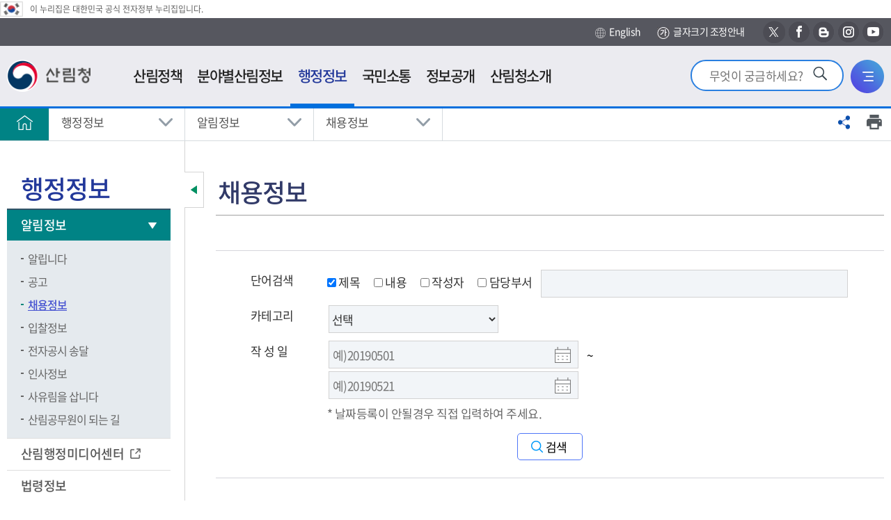

--- FILE ---
content_type: text/html; charset=utf-8
request_url: https://www.forest.go.kr/kfsweb/cop/bbs/selectBoardList.do;jsessionid=KBqzw2PvohVuLV19o3SVXxL8ZLLrJPUZREAbWSEKaZ9cdHkNzhfGyAZfVA3vHkUy.frswas02_servlet_engine5?bbsId=BBSMSTR_1034&pageIndex=7&pageUnit=10&searchtitle=title&searchcont=&searchkey=&searchwriter=&searchWrd=&ctgryLrcls=&ctgryMdcls=&ctgrySmcls=&ntcStartDt=&ntcEndDt=&mn=NKFS_04_01_03&orgId=&component=
body_size: 255165
content:
<!DOCTYPE html>








<html lang="ko">
<head>
<meta charset="UTF-8">
<meta name="viewport" content="width=device-width, initial-scale=1.0">
<meta http-equiv="X-UA-Compatible" content="ie=edge">

<meta property="og:type" content="website" />
<meta property="og:url" content="https://www.forest.go.kr/" />
<meta property="og:title" content="산림청 - 행정정보 &gt; 알림정보 &gt;  채용정보" />
<meta property="og:image" content="https://www.forest.go.kr/kfs/images/common/og_logo.png" />
<meta property="og:description" content="산림청 - 행정정보 &gt; 알림정보 &gt;  채용정보" />
<meta property="twitter:card" content="summary" />
<meta property="twitter:title" content="산림청" />
<meta property="twitter:url" content="https://www.forest.go.kr/" />
<meta property="twitter:description" content="산림청" />
<meta property="twitter:image" content="https://www.forest.go.kr/kfs/images/common/og_logo.png" />

	
	

<title>산림청 - 행정정보 &gt; 알림정보 &gt;  채용정보</title>
<!-- 공통영역 -->




<link rel="shortcut icon" href="/images/common/favicon.ico" title="산림청" />

<!-- <script type="text/javascript" src="/js/kfs/jquery.js"></script> -->
<script src="/js/kfs/jquery-1.12.4.min.js"></script>
<script type="text/javascript" src="/js/kfs/content.js"></script>
<script type="text/javascript" src="/js/2012/content2.js"></script>
<!-- <script type="text/javascript" src="/js/kfs/topmenu.js"></script> -->
<script type="text/javascript" src="/js/kfs/hashlink_fix.js"></script>
<script type="text/javascript" src="/kfsweb/validator.do"></script>
<!-- <script type="text/javascript" src="/js/kfs/AnyMagLoader.js"></script> -->
<script type="text/javascript" src="/js/kfs/loader.js"></script>

<script type="text/javascript" src="/js/kfs/ssbs/jquery.sharer.js"></script>
<link rel="stylesheet" href="/js/kfs/ssbs/jquery.sharer.css">

<!-- 2018.11.19 추가 -->
<!-- <link rel="stylesheet" href="/kfs/css/css.css"> -->
<link rel="stylesheet" href="/kfs/css/sprite.css">
<link rel="stylesheet" href="/kfs/css/font.css">
<link rel="stylesheet" href="/kfs/css/common.css">
<link rel="stylesheet" href="/kfs/css/layout.css?t_=2020041701">
<link rel="stylesheet" href="/kfs/css/jquery-ui.min.css">
<link rel="stylesheet" href="/kfs/css/content.css">
<link rel="stylesheet" href="/kfs/css/board.css">
<link rel="stylesheet" href="/kfs/css/content.css">
<link rel="stylesheet" href="/kfs/css/commponent.css">
<!-- 2020.10.26 추가 -->
<link rel="stylesheet" href="/kfs/css/2020/add_2021.css">
<link rel="stylesheet" href="/kfs/css/2020/search_1017.css">
<link rel="stylesheet" href="/kfs/css/2020/common.css">
<link rel="stylesheet" href="/css/2020/20.css">


<script src="/kfs/js/jquery-ui.min.js"></script>
<link rel="stylesheet" href="/kfs/js/mCustomScrollbar/jquery.mCustomScrollbar.css">
<script src="/kfs/js/mCustomScrollbar/jquery.mCustomScrollbar.concat.min.js"></script>
<script src="/kfs/js/html5shiv.min.js"></script>
<script src="/kfs/js/UserConfig.js"></script>
<script src="/kfs/js/clipreport.js"></script>
<!--
<script src="/kfs/js/kfs/ssbs/jquery.sharer.css"></script>
<script src="/kfs/js/kfs/ssbs/jquery.sharer.js"></script>
 -->
<script src="/js/addScript.js"></script>
<script src="/kfs/js/common.js"></script>

<script type="text/javascript">

	/* jQuery(document).ready(function() {
		
			
				jQuery('a[rel^=ov]').hover(function(){imgOv(this)},function(){imgOut(this)});
			
		
	}); */


$(document).ready(function(){
	checkInputNumber($(".datepicker"));
});

/**
 * 숫자만 입력 받도록 처리
 * @param input - targetObject
 */
checkInputNumber = function(obj) {
	
	obj.css('imeMode','disabled').keypress(function(event) {
		if(event.which && (event.which < 48 || event.which > 57) ) {
			event.preventDefault();
		}
	}).blur(function() {
		if( $(this).val() != null && $(this).val() != '' ) {
			$(this).val( $(this).val().replace(/[^0-9]/g, '') );
			//날짜 정합성 체크
			if($(this).val().length > 8) $(this).val($(this).val().substring(0,8));
			if($(this).val().length < 8){
				alert("날짜를 잘못 입력하셨습니다.");
				$(this).val('');
				$(this).focus();
				return;
			}
			
			//월
			if($(this).val().substring(4,6) > 12 || $(this).val().substring(4,6) == "00"){
				$(this).val($(this).val().substring(0,4) + "0101");
				alert("월을 잘못 입력하셨습니다.");
				$(this).focus();
			}else {
				
				if($(this).val().substring(6,8) == "00"){
					$(this).val($(this).val().substring(0,6) + "01");
					alert("일을 잘못 입력하셨습니다.");
					$(this).focus();
				}else{
					var month = $(this).val().substring(4, 6);
					if(month.substring(0, 1) == "0") month = month.substring(1, 2);
					
					var d = new Date($(this).val().substring(0,4), month, 0);
					
					var lastDay = d.getDate();
					
					if($(this).val().substring(6,8) > lastDay){
						$(this).val($(this).val().substring(0,6) + "01");
						alert("일을 잘못 입력하셨습니다.");
						$(this).focus();
					}
				}
				
			}
		}
	});
};

</script> 
<script src="https://developers.kakao.com/sdk/js/kakao.min.js"></script>
<script type="text/javascript">
//<![CDATA[


	function fn_memberLoginIs(){
	 
		alert("로그인하신후 이용하실수 있습니다.");
	 	location.href = "/kfsweb/kfi/kfs/mem/memberLoginForm.do;jsessionid=eXsdFPwqT6De95d5CVU8brQcTkJXD1dejduaGTRYP4q0gE7ltlOJJiGu1NrflVsi.frswas01_servlet_engine5?mn=KFS_05_12_01";
	 

	 
	}

	function fn_satisfaction(){
		var chk = 0;
		for(i=0; i<document.satisfactionVO.stsfdg.length; i++){
			if(document.satisfactionVO.stsfdg[i].checked){
				chk = 1;
			}
		}
		if(chk < 1){
			
				
				
					alert('만족도를 선택해주세요.');
				
			
			document.satisfactionVO.est01.focus();
			return;
		}

		document.satisfactionVO.action = "/kfsweb/kfi/kfs/sft/insertSatisfaction.do;jsessionid=eXsdFPwqT6De95d5CVU8brQcTkJXD1dejduaGTRYP4q0gE7ltlOJJiGu1NrflVsi.frswas01_servlet_engine5";
		document.satisfactionVO.submit();
	}

	function fn_resultMsg(){
		alert("");
		location.href = ";jsessionid=eXsdFPwqT6De95d5CVU8brQcTkJXD1dejduaGTRYP4q0gE7ltlOJJiGu1NrflVsi.frswas01_servlet_engine5";
	}
	
	
	function shareFB(){
		window.open("http://www.facebook.com/sharer/sharer.php?u="+encodeURIComponent(window.location.href), "shareFB", "toolbar=0,resizable=1,status=0,width=640,height=528");
	}
	
	function shareTW(){
		window.open("https://twitter.com/intent/tweet?text=TEXT&url="+encodeURIComponent(window.location.href), "shareTW", "toolbar=0,resizable=1,status=0,width=640,height=450");
	}

	function shareGO(){
		// 기존코드
		// window.open("http://www.google.com/bookmarks/mark?op=add&bkmk="+encodeURIComponent(window.location.href), "shareGO", "toolbar=0,resizable=1,status=0,width=600,height=640");
		// 구글플러스 공유(?)
		window.open("https://plus.google.com/share?url="+encodeURIComponent(window.location.href), "shareGO", "toolbar=0,resizable=1,status=0,width=600,height=640");
	}

	function shareNV(){
//		window.open("https://share.naver.com/web/shareView.nhn?url="+encodeURI(encodeURIComponent(window.location.href))+"&title="+encodeURI("행정정보 &gt; 알림정보 &gt;  채용정보"), "shareNV", "toolbar=0,resizable=1,status=0,width=600,height=640");
		window.open("https://share.naver.com/web/shareView.nhn?url="+encodeURIComponent(window.location.href)+"&title=행정정보 &gt; 알림정보 &gt;  채용정보", "shareNV", "toolbar=0,resizable=1,status=0,width=600,height=640");
	}


	// 기존계정 (로그인에서 문제가 있어서 유성아 계정으로 변경하였음)
	//Kakao.init("5633f8b8df24f3f1aa221147bed10167");
	// 유성아계정
	Kakao.init('7373997b122cf8727b5b7bcc8ef204ea');


	function shareKA() {
		
		var strTitle = "";
		var url = window.location.href;

		
			
				
			
		
			
				
			
		
			
				
			
		
			
				
			
		
			
				
			
		
			
				
			
		
			
				
			
		
			
				
			
		
		
		if(strTitle == ""){
			
				
						
				
			
				
						
				
			
				
					
		        		strTitle = "채용정보";
						
				
			
				
						
				
			
				
						
				
			
				
						
				
			
				
						
				
			
				
						
				
			
				
						
				
			
				
						
				
			
				
						
				
			
				
						
				
			
				
						
				
			
				
						
				
			
				
						
				
			
				
						
				
			
				
						
				
			
				
						
				
			
				
						
				
			
				
						
				
			
				
						
				
			
				
						
				
			
				
						
				
			
				
						
				
			
				
						
				
			
				
						
				
			
				
						
				
			
				
						
				
			
				
						
				
			
				
						
				
			
				
						
				
			
				
						
				
			
				
						
				
			
				
						
				
			
				
						
				
			
				
						
				
			
				
						
				
			
				
						
				
			
		}
		
		// 카카오톡에 공유
		Kakao.Link.createDefaultButton({
			container: '#kakaoBtn',
			objectType: 'feed',
			content: {
	          title: strTitle,
	          description: strTitle,
	          imageUrl: 'https://www.forest.go.kr/kfs/images/common/og_logo.png',
	          link: {
	            mobileWebUrl: url,
	            webUrl: url
	          }
			}
		});

/* 카카오스토리에 공유
		Kakao.Story.share({
			url: url,
			text: strTitle
		});
*/
/* 기존코드
		Kakao.Link.sendDefault({
	    	objectType: 'feed',
	        content: {
	          title: strTitle,
	          description: strTitle,
	          imageUrl: 'https://www.forest.go.kr/kfs/images/common/og_logo.png',
	          link: {
	            mobileWebUrl: url,
	            webUrl: url
	          }
	        },
	        buttons: [
	          {
	            title: '웹으로 보기',
	            link: {
	              mobileWebUrl: url,
	              webUrl: url
	            }
	          },
	          {
	            title: '앱으로 보기',
	            link: {
	              mobileWebUrl: url,
	              webUrl: url
	            }
	          }
	       ]
	    });
*/
	}
	
//]]>
</script>
<script>
	$(function() {
		
		ackInit(ackConfig);		
	});
</script>
	<script type="text/javascript">
	//AKC 설정 값
	var ackConfig = {

	kwdField : 'kwd',
	autoSearchFd : 'autoSearch',
	first_opt_top : 'first_opt_top',
	last_opt_top : 'last_opt_top',
	akc_able : 'akc_able',
	autoSearchOpt : 's',
	url : '/kfsweb/kfs/ack.do?',
	max_count : 10,
	domain_no : 0,
	topKeywordLst : 'topKeywordLst'
	};

	// AKC 모듈 초기화
	function ackInit(ackConfig) {

	// 노드 위치 값 저장
	ackConfig.searchfd = document.getElementById(ackConfig.kwdField);
	ackConfig.autoSearch = document.getElementById(ackConfig.autoSearchFd);
	ackConfig.topKeywordLstFd = document.getElementById(ackConfig.topKeywordLst);
	ackConfig.akcAbleFd = document.getElementById(ackConfig.akc_able);

	// 마우스 이벤트 리스너 등록
	document.addEventListener("click", function(event) {
	autoSrchMouseFun(ackConfig, event);
	});

	// 키보드 이벤트 리스너 등록
	ackConfig.searchfd.addEventListener("keyup", function(event) {
	drawAutoSrch(ackConfig);
	});

	ackConfig.akc_enable = getCookie("akc_enable");

	}

	// 자동완성 마우스 이벤트 함수
	function autoSrchMouseFun(ackConfig, event) {
	switch (event.target.id) {
	case ackConfig.first_opt_top:
	ackConfig.autoSearchOpt = 's';
	drawAutoSrch(ackConfig);
	ackConfig.topKeywordLstFd.style.display = "block";
	break;

	case ackConfig.last_opt_top:
	ackConfig.autoSearchOpt = 'e';
	drawAutoSrch(ackConfig);
	ackConfig.topKeywordLstFd.style.display = "block";
	break;

	case ackConfig.kwdField:
	drawAutoSrch(ackConfig);
	ackConfig.topKeywordLstFd.style.display = "block";
	break;

	case ackConfig.akc_able:

	if (ackConfig.akcAbleFd.text == '끄기') {
	ackConfig.akcAbleFd.innerHTML = '켜기';
	ackConfig.akc_enable = 'off';
	ackConfig.autoSearch.innerHTML = '<li>자동완성 미사용중입니다.</li>';
	ackConfig.topKeywordLstFd.style.display = "block";
	} else {
	ackConfig.akcAbleFd.innerHTML = '끄기';
	ackConfig.akc_enable = 'on';
	drawAutoSrch(ackConfig);
	ackConfig.topKeywordLstFd.style.display = "block";
	}

	setCookie("akc_enable", ackConfig.akc_enable, 365);

	break;
	default:
	ackConfig.topKeywordLstFd.style.display = "none";
	ackConfig.autoSearch.innerHTML = '';
	break;
	}
	}

	// 자동완성 리스트 그리기 함수
	function drawAutoSrch(ackConfig) {
	var kwd = ackConfig.searchfd.value;
	var hilight_tag = 'strong';

	ackConfig.autoSearch.innerHTML = '';

	if (ackConfig.akc_enable != 'off') {
	if (kwd == null || kwd == "") {
	ackConfig.autoSearch.innerHTML = '<li>검색어 자동완성을 사용중입니다.</li>';

	} else {
	$
	.ajax({
	url : ackConfig.url,
	type : 'get',
	data : '&kwd=' + encodeURIComponent(kwd).replace(/'/g, "%27").replace(/"/g, "%22") + '&opt=' + ackConfig.autoSearchOpt,
	dataType : "json",
	success : function(data) {

	var dataBox = data.suggestions[0];
	var resultBox = '';
	var lower_temp_str = '';
	var t_hilight = '';
	for (i in dataBox) {

	t_hilight = dataBox[i].toString();
	lower_temp_str = t_hilight.toLowerCase();

	if (lower_temp_str.indexOf(kwd
	.toLowerCase()) > -1) {

	if (ackConfig.autoSearchOpt == 's') {
	t_hilight = "<" + hilight_tag + ">"
	+ t_hilight.substring(0,
	kwd.length)
	+ "</" + hilight_tag + ">"
	+ t_hilight.substring(
	kwd.length,
	t_hilight.length);
	} else {
	t_hilight = t_hilight.substring(0,
	t_hilight.length
	- kwd.length)
	+ "<" + hilight_tag + ">"
	+ t_hilight
	.substring(
	t_hilight.length
	- kwd.length,
	t_hilight.length)
	+ "</"
	+ hilight_tag + ">";
	}
	}

	resultBox += "<li><a href=\"javascript:dftSchKwd(\'"+dataBox[i].toString()+"\');\">" + t_hilight + "</a></li>";
	}

	if (dataBox.length == 0) {
	ackConfig.autoSearch.innerHTML = '<li>자동완성 단어가 없습니다</li>';
	} else {
	ackConfig.autoSearch.innerHTML = resultBox;
	}
	}
	});
	}
	} else {
	ackConfig.autoSearch.innerHTML = '<li>자동완성 미사용중입니다.</li>';
	ackConfig.akcAbleFd.innerHTML = '켜기';
	ackConfig.topKeywordLstFd.style.display = "none";
	}

	}

	function setCookie(name, value, expiredays) {
	var today = new Date();
	today.setDate(today.getDate() + expiredays);
	document.cookie = name + "=" + escape(value) + "; path=/; expires="
	+ today.toGMTString() + ";";
	}

	/**
	* 쿠키값 얻기 @ param name(쿠키명) @ return str(쿠키값)
	*/
	function getCookie(name) {
	cookie = document.cookie;
	name = name + "=";
	idx = cookie.indexOf(name);
	if (cookie && idx >= 0) {

	tmp = cookie.substring(idx, cookie.length);
	deli = tmp.indexOf(";");
	if (deli > 0) {
	return tmp.substring(name.length, deli);
	} else {
	return tmp.substring(name.length);
	}
	}
	}
	function dftSchKwd(kwd) {
		document.getElementById("kwd").value = kwd;
	}
// 	function fn_getIP(){
// 		$.getJSON("https://api.ipify.org?format=jsonp&callback=?",
// 			function(json) {
// 				var curIP = json.ip;
				
// 				if(curIP.indexOf('152.99.197.') > -1){
// 					document.getElementById("lastModifiedLabel").innerHTML = "[최종수정 : ]";
// 				}
// 			}
// 		);
// 	}

	/*
	function fn_menu_popup(url) {
  		window.open(url, '', 'width=700, height=800, resizable=yes, scrollbars=yes, status=no');
  		//return false;
  	} 
	*/

	</script>

</head>


	
	
		<body id="total" class=""><!-- class="type04" -->
	

	

<div id="skip">
	<strong class="hide">반복영역 건너뛰기</strong>
	<a href="#gnb">주메뉴 바로가기</a>
	<a href="#lnb">보조메뉴 바로가기</a>
	<a href="#container_wrap" class="itr_skip">본문바로가기</a> 
	<!-- <a href="#container_wrap">본문 바로가기</a> -->
</div>
	
<div id="wrap">
	
		
		
			<script type="text/javascript"> 
//<![CDATA[

     var bCancel = false; 

    function validateMemberLogin(form) {                                                                   
        if (bCancel) 
      return true; 
        else 
       return validateRequired(form) && validateMaxLength(form); 
   } 

    function required () { 
     this.aa = new Array("userId", "아이디은(는) 필수 입력값입니다.", new Function ("varName", "this.maxlength='15';  return this[varName];"));
     this.ab = new Array("password", "비밀번호은(는) 필수 입력값입니다.", new Function ("varName", "this.maxlength='15';  return this[varName];"));
    } 

    function maxlength () { 
     this.aa = new Array("userId", "아이디은(는) 15자 이상 입력할수 없습니다.", new Function ("varName", "this.maxlength='15';  return this[varName];"));
     this.ab = new Array("password", "비밀번호은(는) 15자 이상 입력할수 없습니다.", new Function ("varName", "this.maxlength='15';  return this[varName];"));
    } 


//]]>
</script>

<!-- header -->	<!-- 웹로그 분석 추가 삭제금지--><script type="text/javascript" src="https://weblog.forest.go.kr/wlo/js/wl6.js" ></script><div id="header"><!-- 	<div class="layout"> -->		<!-- 탑메뉴 시작 -->																																																																	<!-- 2014.09.21 추가 -->			<script type="text/javascript">
	
		function fn_intro_search() {
 		if(document.introFrm.kwd.value == ""){
			alert("검색어를 입력하세요.");
			return false;
		
		}
		document.introFrm.submit();
	}
	
	function fn_intro_search2() {
 		if(document.schFrm.kwd.value == ""){
			alert("검색어를 입력하세요.");
			return false;
		
		}
		document.schFrm.submit();
	}
	
function fn_ajax_ASIS_logout(){
	
	jQuery.ajax({
		url: "https://www.forest.go.kr/newkfsweb/kfi/kfs/mem/memberLogout.do?mn=KFS_01",
		data: $('#memberLoginFrm').serialize(),
		type: 'post',
		dataType: 'json',
		success: function(request) {
		
				
		}, 
		error: function(request, status, error) {
			
		}
	});
} 

// 	function fn_menu_popup(url) {
// 		window.open(url, '', 'width=700, height=800, resizable=yes, scrollbars=yes, status=no');
// 		return false;
// 	} 
</script>
<div class="eg"><img src="/kfs/images/main/eg_ico.png" alt="태극기" /><span>이 누리집은 대한민국 공식 전자정부 누리집입니다.</span></div>
	<div class="header_top">
		<div class="layout">
           
			<!-- <a href="#container_wrap">본문바로가기</a> -->
            
             		

            

			<div class="right_button">
				<a class="icon_3" href="http://english.forest.go.kr" target="_blank" title="새창"><img src="/kfs/images/layout/h_rbtn_icon_3.png" alt="">English</a>
					<a class="icon_txt" href="/kfsweb/kfi/kfs/cms/cmsView.do?mn=NKFS_07_11&cmsId=FC_003657" title="글자크기 조정안내"><img src="/kfs/images/layout/h_rbtn_icon_4.jpg" alt="">글자크기 조정안내</a>
            	<a class="sns_icon icon_4" target="_blank" href="https://twitter.com/forest_news" title="새창"><span class="hide">새창으로 산림청 엑스 바로가기</span></a>
            	<a class="sns_icon icon_5" target="_blank" href="https://ko-kr.facebook.com/forestkorea/" title="새창"><span class="hide">새창으로 산림청 페이스북 바로가기</span></a>
            	<a class="sns_icon icon_6" target="_blank" href="https://blog.naver.com/forest_news" title="새창"><span class="hide">새창으로 산림청 블로그 바로가기</span></a>
            	<a class="sns_icon icon_7" target="_blank" href="https://www.instagram.com/forest_korea/" title="새창"><span class="hide">새창으로 산림청 인스타그램 바로가기</span></a>            	
            	<a class="sns_icon icon_8" target="_blank" href="https://www.youtube.com/channel/UCBZxglYCbIkkvw1CAAJhOVw" title="새창"><span class="hide">새창으로 산림청 유투브 바로가기</span></a>
            	
			</div>
		</div>
	</div>
    
	<div id="animate">
		<div id="overflow">
			<div class="layout">
				<h1 class="logo">
					<a href="/kfsweb/kfs/idx/Index.do?mn=NKFS_01&mainType=01&slide=2"><img src="/kfs/images/common/logo.png" alt="산림청"></a>
					<!--a href="https://www.president.go.kr/" target="_blank" title="새창"><img src="/kfs/images/main/gov_bi.png" alt="다시 대한민국! 새로운 국민의 나라!" style="width:107px;height:45px"></a-->
				</h1>
                <div class="ssss_link">
<!-- 인덱스가 아닐경우만 -->
                            <a href="/kfsweb/kfi/kfs/cms/cmsView.do?mn=NKFS_01_01_05&cmsId=FC_000462"><img src="/kfs/images/layout/img_h_ssss.png" alt="새산새숲"></a>
                        <!--                     </a> -->
                </div>
				<div class="util">
                    <!-- <div class="util_new_forest">
                        <a href="/kfsweb/kfi/kfs/cms/cmsView.do?mn=NKFS_02_13_03&cmsId=FC_000462"><img src="/kfs/images/common/new_forest.png" alt="새산새숲"></a>
                        </div> -->
                    <div class="util_search">
						<form name="introFrm" action="/kfsweb/kfs/search.do" target="_self" method="post" >
						<input type="hidden" name="category" value="TOTAL">
						<input type="hidden" name="w">
						<input type="hidden" name="searchCnd">
                        <input type="search" autocomplete="off" name="kwd" value="" title="검색어를 입력하세요" placeholder="무엇이 궁금하세요?" onkeydown="if(event.keyCode==13) {fn_intro_search(); return false;}">
        				<button type="button" onclick="fn_intro_search();" ><img src="/kfs/images/main/srch_ico.png" alt="검색"></button>  
						</form>
                    </div>
					<div class="util_search_mb">
                        <button class="search_open"><img src="/kfs/images/layout/util_search_button.png" alt="통합검색창 열기"></button>
                        <button class="search_close"><img src="/kfs/images/layout/util_search_button_close.png" alt="통합검색창 닫기"></button>
                    </div>
					
					<div class="util_sitemap">
						<a href="/kfsweb/cm/sym/mpm/SiteMapList.do?mn=NKFS_07_06"><img src="/kfs/images/layout/util_sitemap_button.png" alt="전체메뉴"></a>
					</div>
				</div>
			</div>
			
			<script type="text/javascript">
						/* 
						var this_code1 = '1';
						var this_code2 = '2';
						window.left_mar = function(){
						 //<![CDATA[
							// if(this_code1 && this_code2) menu_check(this_code1,this_code2,'N','N','Y');
							var topMenuNoPerSys = "NKFS";
							menu_check2(topMenuNoPerSys);
						//]]>
						}
						*/
						
						</script>
					
				<nav id="gnb" tabindex="0">
					<ul id="tm" class="gnb_group">
                        <li class="depth_1">
                            
                                <a target="_self" title="산림정책" href="/kfsweb/kfi/kfs/cms/cmsView.do?mn=NKFS_02_13_01&amp;cmsId=FC_000388" >
                                   <span>산림정책</span>  
                                </a>
                            
                                <!-- <div class="issue">
                                    <div class="layout"> 
                                        <div class="isu_ssss">
                                            <a href="/kfsweb/kfi/kfs/cms/cmsView.do?mn=NKFS_02_13_03&cmsId=FC_000462">
                                                <img src="/kfs/images/layout/img_h_ssss.png" alt="새산새숲(NEW FOREST KOREA)">
                                                <span>more</span>
                                            </a>
                                        </div>
                                        <div class="issue_link">
                                            </div>
                                    </div>
                                </div> -->
								
								<div class="group group_1">
										<div class="summary">
											<strong class="sumry_ti">산림정책</strong>
											<div class="sumry_pt">
												사람이 중심이 되는 따뜻하고<br>
												행복한 세상을 만드는데 <br>
												산림청이 앞장서겠습니다.
											</div>
										</div>
									
										<ul id="tm_1th" class="depth_2">
											<li>
												<a href="/kfsweb/kfi/kfs/cms/cmsView.do?mn=NKFS_02_13_01&amp;cmsId=FC_000388" target="_self">중장기계획</a>
                                                    <ul class="depth_3">
														<!--  -->
																	<li><a href="/kfsweb/kfi/kfs/cms/cmsView.do?mn=NKFS_02_13_01&amp;cmsId=FC_000388" target="_self" >제6차 산림기본계획 변경('18~'37)</a></li>
                                                                            </ul>
												</li>
											<li>
												<a href="/kfsweb/kfi/kfs/cms/cmsView.do?mn=NKFS_02_16_01&amp;cmsId=FC_000106" target="_self">업무계획</a>
                                                    <ul class="depth_3">
														<!--  -->
																	<li><a href="/kfsweb/kfi/kfs/cms/cmsView.do?mn=NKFS_02_16_01&amp;cmsId=FC_000106" target="_self" >주요업무계획</a></li>
                                                                            <!--  -->
																	<li><a href="/kfsweb/kfi/kfs/cms/cmsView.do?mn=NKFS_02_16_02&amp;cmsId=FC_000107" target="_self" >주요세부추진계획</a></li>
                                                                            <!--  -->
																	<li><a href="/kfsweb/kfi/kfs/cms/cmsView.do?mn=NKFS_02_16_03&amp;cmsId=FC_000109" target="_self" >달라지는 주요산림정책</a></li>
                                                                            <!--  -->
																	<li><a href="/kfsweb/kfi/kfs/cms/cmsView.do?mn=NKFS_02_16_04&amp;cmsId=FC_003624" target="_self" >산림사업 안내서</a></li>
                                                                            </ul>
												</li>
											<li>
												<a href="/kfsweb/cop/bbs/selectBoardList.do?bbsId=BBSMSTR_1008&amp;mn=NKFS_02_15_01" target="_self">e-산림정책도서관</a>
                                                    <ul class="depth_3">
														<!--  -->
																	<li><a href="/kfsweb/cop/bbs/selectBoardList.do?bbsId=BBSMSTR_1008&amp;mn=NKFS_02_15_01" target="_self" >전자책</a></li>
                                                                            <!--  -->
																	<li><a href="https://book.nifos.go.kr/library/main.do?action=main" target="_blank" title="산림과학 전자도서관(새창)">산림과학 전자도서관</a></li>
                                                                            <!--  -->
																	<li><a href="https://know.nifos.go.kr/intlsearch/project/main.do#AC=/intlsearch/project/viewPage.do&VA=content&view_nm=list" target="_blank" title="산림연구과제 및 성과(새창)">산림연구과제 및 성과</a></li>
                                                                            <!--  -->
																	<li><a href="https://kna.forest.go.kr/kfsweb/kfi/kfs/kna/application/publication/list.do?mainCd=210103&amp;mn=UKNA_04_10" target="_blank" title="국립수목원 연구간행물(새창)">국립수목원 연구간행물</a></li>
                                                                            <!--  -->
																	<li><a href="https://www.prism.go.kr" target="_blank" title="정책연구보고서(새창)">정책연구보고서</a></li>
                                                                            </ul>
												</li>
											</ul>
									</div>
								</li>
							<li class="depth_1">
                            
                                <a target="_blank" title="분야별산림정보(새창)" href="/kfsweb/kfs/areaIdx/Index.do?mn=AR05" >
                                   <span>분야별산림정보</span>  
                                </a>
                            
                                <!-- <div class="issue">
                                    <div class="layout"> 
                                        <div class="isu_ssss">
                                            <a href="/kfsweb/kfi/kfs/cms/cmsView.do?mn=NKFS_02_13_03&cmsId=FC_000462">
                                                <img src="/kfs/images/layout/img_h_ssss.png" alt="새산새숲(NEW FOREST KOREA)">
                                                <span>more</span>
                                            </a>
                                        </div>
                                        <div class="issue_link">
                                            </div>
                                    </div>
                                </div> -->
								
								<div class="group group_2">
										<div class="summary">
											<strong class="sumry_ti">분야별산림정보</strong>
											<div class="sumry_pt">
												사람이 중심이 되는 따뜻하고<br>
												행복한 세상을 만드는데 <br>
												산림청이 앞장서겠습니다.
											</div>
										</div>
									
										<ul id="tm_2th" class="depth_2">
											<li>
												<a href="/kfsweb/kfs/areaIdx/Index.do?mn=AR05" target="_blank" title="국제산림협력(새창)">국제산림협력</a>
                                                    <ul class="depth_3">
														<!--  -->
																	<li><a href="/kfsweb/cop/bbs/selectBoardList.do?bbsId=BBSMSTR_1065&amp;mn=AR05_01_01" target="_blank" title="국제협력(새창)">국제협력</a></li>
                                                                            <!--  -->
																	<li><a href="/kfsweb/kfi/kfs/cms/cmsView.do?cmsId=FC_003532&amp;mn=AR05_02_01" target="_blank" title="해외자원(새창)">해외자원</a></li>
                                                                            <!--  -->
																	<li><a href="/kfsweb/kfi/kfs/cms/cmsView.do?cmsId=FC_000861&amp;mn=AR05_03_01_01" target="_blank" title="임업수출교역(새창)">임업수출교역</a></li>
                                                                            </ul>
												</li>
											<li>
												<a href="/kfsweb/kfs/areaIdx/Index.do?mn=AR01" target="_blank" title="산림산업(새창)">산림산업</a>
                                                    <ul class="depth_3">
														<!--  -->
																	<li><a href="/kfsweb/kfi/kfs/cms/cmsView.do?cmsId=FC_002320&amp;mn=AR01_01_01" target="_blank" title="종묘(새창)">종묘</a></li>
                                                                            <!--  -->
																	<li><a href="/kfsweb/kfi/kfs/cms/cmsView.do?cmsId=FC_000995&amp;mn=AR01_02_01" target="_blank" title="조림(새창)">조림</a></li>
                                                                            <!--  -->
																	<li><a href="/kfsweb/kfi/kfs/cms/cmsView.do?cmsId=FC_000900&amp;mn=AR01_03_01" target="_blank" title="숲가꾸기(새창)">숲가꾸기</a></li>
                                                                            <!--  -->
																	<li><a href="/kfsweb/kfi/kfs/cms/cmsView.do?cmsId=FC_001000&amp;mn=AR01_04_01_01" target="_blank" title="목재(새창)">목재</a></li>
                                                                            <!--  -->
																	<li><a href="/kfsweb/cop/bbs/selectBoardList.do?bbsId=BBSMSTR_1823&amp;mn=AR01_05_03_01" target="_blank" title="임업인/임산물(새창)">임업인/임산물</a></li>
                                                                            <!--  -->
																	<li><a href="/kfsweb/kfi/kfs/cms/cmsView.do?cmsId=FC_000812&amp;mn=AR01_06_01" target="_blank" title="임도(새창)">임도</a></li>
                                                                            <!--  -->
																	<li><a href="/kfsweb/kfi/kfs/cms/cmsView.do?cmsId=FC_000429&amp;mn=AR01_07_01" target="_blank" title="산림일자리(새창)">산림일자리</a></li>
                                                                            </ul>
												</li>
											<li>
												<a href="/kfsweb/kfs/areaIdx/Index.do?mn=AR02" target="_blank" title="산림복지(새창)">산림복지</a>
                                                    <ul class="depth_3">
														<!--  -->
																	<li><a href="/kfsweb/kfi/kfs/cms/cmsView.do?cmsId=FC_001349&amp;mn=AR02_01_01_01" target="_blank" title="산림휴양/치유(새창)">산림휴양/치유</a></li>
                                                                            <!--  -->
																	<li><a href="/kfsweb/kfi/kfs/cms/cmsView.do?cmsId=FC_001194&amp;mn=AR02_02_01" target="_blank" title="숲길/등산(새창)">숲길/등산</a></li>
                                                                            <!--  -->
																	<li><a href="/kfsweb/cop/bbs/selectBoardList.do?bbsId=BBSMSTR_1488&amp;mn=AR02_03_01" target="_blank" title="산림문화(새창)">산림문화</a></li>
                                                                            <!--  -->
																	<li><a href="/kfsweb/kfi/kfs/cms/cmsView.do?cmsId=FC_000872&amp;mn=AR02_04_01" target="_blank" title="산림교육(새창)">산림교육</a></li>
                                                                            <!--  -->
																	<li><a href="/kfsweb/kfi/kfs/cms/cmsView.do?cmsId=FC_001180&amp;mn=AR02_06_01_01" target="_blank" title="산촌/귀산촌(새창)">산촌/귀산촌</a></li>
                                                                            <!--  -->
																	<li><a href="/kfsweb/kfi/kfs/cms/cmsView.do?cmsId=FC_001138&amp;mn=AR02_07_01" target="_blank" title="수목장림(새창)">수목장림</a></li>
                                                                            </ul>
												</li>
											<li>
												<a href="/kfsweb/kfs/areaIdx/Index.do?mn=AR03" target="_blank" title="산림보호(새창)">산림보호</a>
                                                    <ul class="depth_3">
														<!--  -->
																	<li><a href="/kfsweb/kfi/kfs/cms/cmsView.do?cmsId=FC_001250&amp;mn=AR03_01_01_01" target="_blank" title="숲사랑(새창)">숲사랑</a></li>
                                                                            <!--  -->
																	<li><a href="/kfsweb/kfi/kfs/cms/cmsView.do?cmsId=FC_000850&amp;mn=AR03_02_01" target="_blank" title="산림환경보호(새창)">산림환경보호</a></li>
                                                                            <!--  -->
																	<li><a href="/kfsweb/kfi/kfs/cms/cmsView.do?cmsId=FC_001068&amp;mn=AR03_05_01_01" target="_blank" title="백두대간(새창)">백두대간</a></li>
                                                                            <!--  -->
																	<li><a href="/kfsweb/kfi/kfs/cms/cmsView.do?cmsId=FC_001303&amp;mn=AR03_06_01_01" target="_blank" title="도시숲/무궁화(새창)">도시숲/무궁화</a></li>
                                                                            <!--  -->
																	<li><a href="/kfsweb/kfi/kfs/cms/cmsView.do?cmsId=FC_000874&amp;mn=AR03_07_01" target="_blank" title="수목원/정원(새창)">수목원/정원</a></li>
                                                                            </ul>
												</li>
											<li>
												<a href="/kfsweb/kfs/areaIdx/Index.do?mn=AR04" target="_blank" title="산림재난(새창)">산림재난</a>
                                                    <ul class="depth_3">
														<!--  -->
																	<li><a href="/kfsweb/kfi/kfs/cms/cmsView.do?cmsId=FC_001124&amp;mn=AR04_01_01_01" target="_blank" title="산불(새창)">산불</a></li>
                                                                            <!--  -->
																	<li><a href="https://sansatai.forest.go.kr/gis/main.do#mhms0" target="_blank" title="산사태(새창)">산사태</a></li>
                                                                            <!--  -->
																	<li><a href="/kfsweb/mer/fip/dbhis/dpmsOccrrDetailWarning.do?mn=AR04_02_01_01" target="_blank" title="산림병해충(새창)">산림병해충</a></li>
                                                                            </ul>
												</li>
											</ul>
									</div>
								</li>
							<li class="depth_1">
                            
                                <a target="_self" title="행정정보" href="/kfsweb/cop/bbs/selectBoardList.do?bbsId=BBSMSTR_1031&amp;mn=NKFS_04_01_01"  class="on">
                                   <span>행정정보</span>  
                                </a>
                            
                                <!-- <div class="issue">
                                    <div class="layout"> 
                                        <div class="isu_ssss">
                                            <a href="/kfsweb/kfi/kfs/cms/cmsView.do?mn=NKFS_02_13_03&cmsId=FC_000462">
                                                <img src="/kfs/images/layout/img_h_ssss.png" alt="새산새숲(NEW FOREST KOREA)">
                                                <span>more</span>
                                            </a>
                                        </div>
                                        <div class="issue_link">
                                            <div class="issue3">
                                                            	<a href="/kfsweb/kfi/kfs/mwd/selectMtstWordDictionaryList.do?mn=NKFS_04_07_01" class="hover"><img src="/kfs/images/content/issue/icon24.png" alt="">산림지식</a>
                                                              </div>
                                                        <div class="issue3">
                                                            	<a href="/kfsweb/kfi/kfs/cms/cmsView.do?mn=NKFS_04_05_01&amp;cmsId=FC_000065" class="hover"><img src="/kfs/images/content/issue/icon12.png" alt="">산림통계</a>
                                                              </div>
                                                        <div class="issue3">
                                                            	<a href="http://fmc.forest.go.kr" class="hover" target="_blank" title="새창"><img src="/kfs/images/content/issue/icon47.png" alt="">산림행정미디어센터</a>
                                                              </div>
                                                        <div class="issue3">
                                                            	<a href="https://kfss.forest.go.kr/stat/ptl/fyb/frstyYrBookList.do?curMenu=12453" class="hover"><img src="/kfs/images/content/issue/icon45.png" alt="">산림임업통계연보</a>
                                                              </div>
                                                        </div>
                                    </div>
                                </div> -->
								
								<div class="group group_3">
										<div class="summary">
											<strong class="sumry_ti">행정정보</strong>
											<div class="sumry_pt">
												사람이 중심이 되는 따뜻하고<br>
												행복한 세상을 만드는데 <br>
												산림청이 앞장서겠습니다.
											</div>
										</div>
									
										<ul id="tm_3th" class="depth_2">
											<li>
												<a href="/kfsweb/cop/bbs/selectBoardList.do?bbsId=BBSMSTR_1031&mn=NKFS_04_01_01" target="_self">알림정보</a>
                                                    <ul class="depth_3">
														<!--  -->
																	<li><a href="/kfsweb/cop/bbs/selectBoardList.do?bbsId=BBSMSTR_1031&mn=NKFS_04_01_01" target="_self" >알립니다</a></li>
                                                                            <!--  -->
																	<li><a href="/kfsweb/cop/bbs/selectBoardList.do?bbsId=BBSMSTR_1032&mn=NKFS_04_01_02" target="_self" >공고</a></li>
                                                                            <!--  -->
																	<li><a href="/kfsweb/cop/bbs/selectBoardList.do?bbsId=BBSMSTR_1034&mn=NKFS_04_01_03" target="_self" >채용정보</a></li>
                                                                            <!--  -->
																	<li><a href="/kfsweb/cop/bbs/selectBoardList.do?bbsId=BBSMSTR_1033&mn=NKFS_04_01_04" target="_self" >입찰정보</a></li>
                                                                            <!--  -->
																	<li><a href="/kfsweb/cop/bbs/selectBoardList.do?bbsId=BBSMSTR_1298&mn=NKFS_04_01_05" target="_self" >전자공시 송달</a></li>
                                                                            <!--  -->
																	<li><a href="/kfsweb/cop/bbs/selectBoardList.do?bbsId=BBSMSTR_1288&amp;mn=NKFS_04_01_06" target="_self" >인사정보</a></li>
                                                                            <!--  -->
																	<li><a href="/kfsweb/cop/bbs/selectBoardList.do?bbsId=BBSMSTR_1035&amp;mn=NKFS_04_01_07" target="_self" >사유림을 삽니다</a></li>
                                                                            <!--  -->
																	<li><a href="/kfsweb/kfi/kfs/cms/cmsView.do?mn=NKFS_04_01_08_01&amp;cmsId=FC_000102" target="_self" >산림공무원이 되는 길</a></li>
                                                                            </ul>
												</li>
											<li>
												<a href="http://fmc.forest.go.kr" target="_blank" title="산림행정미디어센터(새창)">산림행정미디어센터</a>
                                                    <ul class="depth_3">
														<!--  -->
																	<li><a href="/kfsweb/cop/bbs/selectBoardList.do?bbsId=BBSMSTR_1036&amp;mn=NKFS_04_02_01" target="_self" >보도자료</a></li>
                                                                            <!--  -->
																	<li><a href="/kfsweb/cop/bbs/selectBoardList.do?bbsId=BBSMSTR_1509&amp;mn=NKFS_04_02_02" target="_self" >보도설명·정정자료</a></li>
                                                                            <!--  -->
																	<li><a href="http://fmc.forest.go.kr/fmc/showTwbbsContList.do?bbrssId=BBRSS_0009" target="_blank" title="기고/컬럼(새창)">기고/컬럼</a></li>
                                                                            <!--  -->
																	<li><a href="http://fmc.forest.go.kr/fmc/showTwbbsContList.do?bbrssId=BBRSS_0010" target="_blank" title="기자브리핑(새창)">기자브리핑</a></li>
                                                                            <!--  -->
																	<li><a href="http://fmc.forest.go.kr/fmc/showTwbbsContList.do?bbrssId=BBRSS_0011" target="_blank" title="월별주요소식(새창)">월별주요소식</a></li>
                                                                            <!--  -->
																	<li><a href="http://fmc.forest.go.kr/fmc/showTwbbsContList.do?bbrssId=BBRSS_0013" target="_blank" title="사진(새창)">사진</a></li>
                                                                            <!--  -->
																	<li><a href="http://fmc.forest.go.kr/fmc/showTwbbsContList.do?bbrssId=BBRSS_0014" target="_blank" title="동영상(새창)">동영상</a></li>
                                                                            <!--  -->
																	<li><a href="http://fmc.forest.go.kr/fmc/snsGateway.do?bbrssId=BBRSS_0016" target="_blank" title="산림청 누리소통망(새창)">산림청 누리소통망</a></li>
                                                                            </ul>
												</li>
											<li>
												<a href="/kfsweb/kfi/kfs/cms/cmsView.do?mn=NKFS_04_03_01&amp;cmsId=FC_000351" target="_self">법령정보</a>
                                                    <ul class="depth_3">
														<!--  -->
																	<li><a href="/kfsweb/kfi/kfs/cms/cmsView.do?mn=NKFS_04_03_01&amp;cmsId=FC_000351" target="_self" >소관법령</a></li>
                                                                            <!--  -->
																	<li><a href="/kfsweb/html/HtmlPage.do?pg=/policy/policy_0401.html&amp;mn=NKFS_04_03_02" target="_self" >훈령/예규/고시</a></li>
                                                                            <!--  -->
																	<li><a href="https://opinion.lawmaking.go.kr/gcom/ogLmPp?howOrderBy=&btnType=1&myOpnYn=&cptOfiOrgCd=1400000&lsClsCd=&diff=&pntcNo=&pntcNo2=&stYdFmt=2022.+9.+1.&edYdFmt=&lsNm=&isOgYn=Y&opYn=Y" target="_blank" title="입법예고(새창)">입법예고</a></li>
                                                                            <!--  -->
																	<li><a href="/kfsweb/cop/bbs/selectBoardList.do?mn=NKFS_04_03_04&amp;bbsId=BBSMSTR_1004" target="_self" >행정예고</a></li>
                                                                            <!--  -->
																	<li><a href="http://www.law.go.kr/nwRvsLsPop.do?pg=1&amp;chrIdx=0&amp;lsKndCd=&amp;cptOfi=1400000&amp;searchType=lsNm&amp;lsNm=&amp;p_spubdt=&amp;p_epubdt=&amp;p_spubno=&amp;p_epubno=" target="_blank" title="최근 제개정법령(새창)">최근 제개정법령</a></li>
                                                                            </ul>
												</li>
											<li>
												<a href="/kfsweb/kfi/kfs/cms/cmsView.do?mn=NKFS_04_05_01&amp;cmsId=FC_000065" target="_self">산림통계</a>
                                                    <ul class="depth_3">
														<!--  -->
																	<li><a href="/kfsweb/kfi/kfs/cms/cmsView.do?mn=NKFS_04_05_01&amp;cmsId=FC_000065" target="_self" >산림기본통계</a></li>
                                                                            <!--  -->
																	<li><a href="/kfsweb/kfi/kfs/cms/cmsView.do?mn=NKFS_04_05_08&amp;cmsId=FC_000344" target="_self" >국가산림자원조사</a></li>
                                                                            <!--  -->
																	<li><a href="/kfsweb/kfi/kfs/cms/cmsView.do?mn=NKFS_04_05_14&amp;cmsId=FC_003426" target="_self" >전국산주현황</a></li>
                                                                            <!--  -->
																	<li><a href="/kfsweb/kfi/kfs/cms/cmsView.do?mn=NKFS_04_05_02&amp;cmsId=FC_000076" target="_self" >임산물생산조사</a></li>
                                                                            <!--  -->
																	<li><a href="/kfsweb/kfi/kfs/cms/cmsView.do?mn=NKFS_04_05_05&amp;cmsId=FC_000081" target="_self" >임가경제조사</a></li>
                                                                            <!--  -->
																	<li><a href="/kfsweb/kfi/kfs/cms/cmsView.do?mn=NKFS_04_05_06&amp;cmsId=FC_000083" target="_self" >임산물생산비조사</a></li>
                                                                            <!--  -->
																	<li><a href="/kfsweb/kfi/kfs/cms/cmsView.do?mn=NKFS_04_05_07&amp;cmsId=FC_000343" target="_self" >임업경영실태조사</a></li>
                                                                            <!--  -->
																	<li><a href="/kfsweb/kfi/kfs/cms/cmsView.do?mn=NKFS_04_05_15&amp;cmsId=FC_003427" target="_self" >임산물소득조사</a></li>
                                                                            <!--  -->
																	<li><a href="/kfsweb/kfi/kfs/cms/cmsView.do?mn=NKFS_04_05_16&amp;cmsId=FC_003677" target="_self" >산림산업조사</a></li>
                                                                            <!--  -->
																	<li><a href="http://www.index.go.kr/unity/potal/main/EachDtlPageDetail.do?idx_cd=1310" target="_blank" title="병해충발생통계(새창)">병해충발생통계</a></li>
                                                                            <!--  -->
																	<li><a href="/kfsweb/kfi/kfs/cms/cmsView.do?cmsId=FC_000433&mn=AR02_06_02_01" target="_blank" title="귀산촌통계(새창)">귀산촌통계</a></li>
                                                                            <!--  -->
																	<li><a href="/kfsweb/kfi/kfs/cms/cmsView.do?cmsId=FC_003000&amp;mn=NKFS_04_05_03" target="_self" >임산물수출입통계</a></li>
                                                                            <!--  -->
																	<li><a href="https://kfss.forest.go.kr/stat/ptl/article/articleList.do?curMenu=12499&bbsId=ptlFrstyYrBook" target="_blank" title="산림임업통계연보(새창)">산림임업통계연보</a></li>
                                                                            <!--  -->
																	<li><a href="/kfsweb/cop/bbs/selectBoardList.do?mn=NKFS_04_05_10&amp;pageIndex=1&amp;pageUnit=10&amp;searchtitle=title&amp;searchcont=&amp;searchkey=&amp;searchwriter=&amp;searchdept=&amp;searchWrd=&amp;ctgryLrcls=CTGRY447&amp;ntcStartDt=&amp;ntcEndDt=&amp;bbsId=BBSMSTR_1016" target="_self" >기타 통계</a></li>
                                                                            </ul>
												</li>
											<li>
												<a href="/kfsweb/cop/bbs/selectBoardList.do?bbsId=BBSMSTR_1012&amp;mn=NKFS_04_04" target="_self">정책평가 자료실</a>
                                                    </li>
											<li>
												<a href="/kfsweb/kfi/kfs/mwd/selectMtstWordDictionaryList.do?mn=NKFS_04_07_01" target="_self">산림지식</a>
                                                    <ul class="depth_3">
														<!--  -->
																	<li><a href="/kfsweb/kfi/kfs/mwd/selectMtstWordDictionaryList.do?mn=NKFS_04_07_03" target="_self" >산림임업용어사전</a></li>
                                                                            <!--  -->
																	<li><a href="/kfsweb/kfi/kfs/cms/cmsView.do?mn=NKFS_04_07_01_01&amp;cmsId=FC_001411" target="_self" >생활속의산림</a></li>
                                                                            </ul>
												</li>
											<li>
												<a href="#" target="_self">산림공간정보</a>
                                                    <ul class="depth_3">
														<!--  -->
																	<li><a href="http://www.forest.go.kr/newkfsweb/kfs/idx/SubIndex.do?orgId=fgis&amp;mn=KFS_03_08_01" target="_blank" title="FGIS산림공간정보(새창)">FGIS산림공간정보</a></li>
                                                                            </ul>
												</li>
											</ul>
									</div>
								</li>
							<li class="depth_1">
                            
                                <a target="_self" title="국민소통" href="/kfsweb/kfi/kfs/cms/cmsView.do?mn=NKFS_05_01_01&amp;cmsId=FC_000121" >
                                   <span>국민소통</span>  
                                </a>
                            
                                <!-- <div class="issue">
                                    <div class="layout"> 
                                        <div class="isu_ssss">
                                            <a href="/kfsweb/kfi/kfs/cms/cmsView.do?mn=NKFS_02_13_03&cmsId=FC_000462">
                                                <img src="/kfs/images/layout/img_h_ssss.png" alt="새산새숲(NEW FOREST KOREA)">
                                                <span>more</span>
                                            </a>
                                        </div>
                                        <div class="issue_link">
                                            <div class="issue4">
                                                            	<a href="/kfsweb/kfi/kfs/cms/cmsView.do?mn=NKFS_05_01_04&amp;cmsId=FC_000452" class="hover"><img src="/kfs/images/content/issue/icon28.png" alt="">민원신청</a>
                                                              </div>
                                                        <div class="issue4">
                                                            	<a href="/kfsweb/cop/bbs/selectBoardList.do?bbsId=BBSMSTR_1118&amp;mn=NKFS_05_01_07" class="hover"><img src="/kfs/images/content/issue/icon35.png" alt="">민원서식</a>
                                                              </div>
                                                        <div class="issue4">
                                                            	<a href="/kfsweb/html/HtmlPage.do?pg=/idea/peopleIdea.html&amp;mn=NKFS_05_07_04" class="hover"><img src="/kfs/images/content/issue/icon27.png" alt="">국민생각함</a>
                                                              </div>
                                                        <div class="issue4">
                                                            	<a href="/kfsweb/kfi/kfs/cms/cmsView.do?mn=NKFS_05_07_10_01&amp;cmsId=FC_003538" class="hover"><img src="/kfs/images/content/issue/icon40.png" alt="">국민제안</a>
                                                              </div>
                                                        </div>
                                    </div>
                                </div> -->
								
								<div class="group group_4">
										<div class="summary">
											<strong class="sumry_ti">국민소통</strong>
											<div class="sumry_pt">
												사람이 중심이 되는 따뜻하고<br>
												행복한 세상을 만드는데 <br>
												산림청이 앞장서겠습니다.
											</div>
										</div>
									
										<ul id="tm_4th" class="depth_2">
											<li>
												<a href="/kfsweb/kfi/kfs/cms/cmsView.do?mn=NKFS_05_01_01&amp;cmsId=FC_000121" target="_self">전자민원</a>
                                                    <ul class="depth_3">
														<!--  -->
																	<li><a href="/kfsweb/kfi/kfs/cms/cmsView.do?mn=NKFS_05_01_01&amp;cmsId=FC_000121" target="_self" >민원이용안내</a></li>
                                                                            <!--  -->
																	<li><a href="/kfsweb/kfi/kfs/cms/cmsView.do?mn=NKFS_05_01_03&amp;cmsId=FC_000068" target="_self" >유사민원검색</a></li>
                                                                            <!--  -->
																	<li><a href="/kfsweb/kfi/kfs/cms/cmsView.do?mn=NKFS_05_01_04&cmsId=FC_000452" target="_self" >민원신청</a></li>
                                                                            <!--  -->
																	<li><a href="/kfsweb/kfi/kfs/cms/cmsView.do?mn=NKFS_05_01_05&amp;cmsId=FC_000070" target="_self" >나의 민원조회</a></li>
                                                                            <!--  -->
																	<li><a href="https://www.110.go.kr/consult/cam.do" target="_blank" title="110수화통역 신청(새창)">110수화통역 신청</a></li>
                                                                            <!--  -->
																	<li><a href="/kfsweb/cop/bbs/selectBoardList.do?bbsId=BBSMSTR_1118&amp;mn=NKFS_05_01_07" target="_self" >민원서식</a></li>
                                                                            <!--  -->
																	<li><a href="/kfsweb/kfi/kfs/cms/cmsView.do?mn=NKFS_05_01_02_01&amp;cmsId=FC_000063" target="_self" >민원서비스헌장, 민원보호담당관</a></li>
                                                                            </ul>
												</li>
											<li>
												<a href="/kfsweb/kfi/kfs/evb/selectEventBbsList.do?EVENT_TPE_CD=1&amp;mn=NKFS_05_07_01" target="_self">국민참여</a>
                                                    <ul class="depth_3">
														<!--  -->
																	<li><a href="/kfsweb/kfi/kfs/evb/selectEventBbsList.do?mn=NKFS_05_07_01" target="_self" >행사 공모전</a></li>
                                                                            <!--  -->
																	<li><a href="/kfsweb/cop/bbs/selectBoardList.do?bbsId=BBSMSTR_1085&mn=NKFS_05_07_02" target="_self" >칭찬합시다</a></li>
                                                                            <!--  -->
																	<li><a href="/kfsweb/cop/bbs/selectBoardList.do?bbsId=BBSMSTR_1019&mn=NKFS_05_07_03" target="_self" >자유게시판</a></li>
                                                                            <!--  -->
																	<li><a href="/kfsweb/html/HtmlPage.do?pg=/idea/peopleIdea.html&amp;mn=NKFS_05_07_04" target="_self" >국민생각함</a></li>
                                                                            <!--  -->
																	<li><a href="/kfsweb/kfi/kfs/cms/cmsView.do?mn=NKFS_05_07_10_01&amp;cmsId=FC_003538" target="_self" >국민제안</a></li>
                                                                            <!--  -->
																	<li><a href="/kfsweb/kfi/kfs/qstnn/selectQstnnGroupList.do?mn=NKFS_05_07_06" target="_self" >설문조사</a></li>
                                                                            <!--  -->
																	<li><a href="/kfsweb/cop/bbs/selectBoardList.do?bbsId=BBSMSTR_1020&amp;mn=NKFS_05_07_07" target="_self" >함께하는 산림사진</a></li>
                                                                            <!--  -->
																	<li><a href="/kfsweb/cop/bbs/selectBoardList.do?bbsId=BBSMSTR_1086&amp;mn=NKFS_05_07_09" target="_self" >정부포상 추천대상자 공개검증</a></li>
                                                                            <!--  -->
																	<li><a href="/kfsweb/kfi/kfs/cms/cmsView.do?mn=NKFS_05_07_12&amp;cmsId=FC_003808" target="_self" >국민참여플랫폼(소통24)</a></li>
                                                                            </ul>
												</li>
											<li>
												<a href="/kfsweb/cop/bbs/selectBoardList.do?bbsId=BBSMSTR_1121&amp;mn=NKFS_05_03_01" target="_self">규제혁신</a>
                                                    <ul class="depth_3">
														<!--  -->
																	<li><a href="/kfsweb/cop/bbs/selectBoardList.do?bbsId=BBSMSTR_1121&amp;mn=NKFS_05_03_01" target="_self" >규제혁신 추진사례</a></li>
                                                                            <!--  -->
																	<li><a href="/kfsweb/kfi/kfs/cms/cmsView.do?mn=NKFS_05_03_07&amp;cmsId=FC_003469" target="_self" >규제혁신과제 현황</a></li>
                                                                            <!--  -->
																	<li><a href="/kfsweb/kfi/kfs/cms/cmsView.do?mn=NKFS_05_03_08&amp;cmsId=FC_003470" target="_self" >심사중인 규제법안</a></li>
                                                                            <!--  -->
																	<li><a href="/kfsweb/kfi/kfs/cms/cmsView.do?mn=NKFS_05_03_09&amp;cmsId=FC_003471" target="_self" >규제혁신 보도자료</a></li>
                                                                            <!--  -->
																	<li><a href="/kfsweb/kfi/kfs/cms/cmsView.do?mn=NKFS_05_03_10&amp;cmsId=FC_003472" target="_self" >규제 법령정보</a></li>
                                                                            <!--  -->
																	<li><a href="/kfsweb/cop/bbs/selectBoardList.do?bbsId=BBSMSTR_1832&amp;mn=NKFS_05_03_11_02" target="_self" >규제혁신 홍보</a></li>
                                                                            <!--  -->
																	<li><a href="/kfsweb/html/HtmlPage.do?pg=/partic/partic_05_02.html&amp;mn=NKFS_05_03_02" target="_self" >규제개혁신문고</a></li>
                                                                            <!--  -->
																	<li><a href="/kfsweb/cop/bbs/selectControlConfirm.do?mn=NKFS_05_03_06" target="_self" >국민 규제입증요청</a></li>
                                                                            <!--  -->
																	<li><a href="https://www.better.go.kr/zz.main.PortalMain" target="_blank" title="규제정보포털(새창)">규제정보포털</a></li>
                                                                            </ul>
												</li>
											<li>
												<a href="/kfsweb/kfi/kfs/cms/cmsView.do?mn=NKFS_05_05_01&amp;cmsId=FC_000088" target="_self">부패비리신고</a>
                                                    <ul class="depth_3">
														<!--  -->
																	<li><a href="/kfsweb/kfi/kfs/cms/cmsView.do?mn=NKFS_05_05_01&amp;cmsId=FC_000088" target="_self" >부패행위신고</a></li>
                                                                            <!--  -->
																	<li><a href="/kfsweb/kfi/kfs/cms/cmsView.do?mn=NKFS_05_05_02&amp;cmsId=FC_000089" target="_self" >예산낭비신고</a></li>
                                                                            <!--  -->
																	<li><a href="/kfsweb/kfi/kfs/cms/cmsView.do?mn=NKFS_05_05_03&amp;cmsId=FC_000355" target="_self" >청탁금지법위반신고</a></li>
                                                                            <!--  -->
																	<li><a href="/kfsweb/cop/bbs/selectIrrationReport_POS.do?mn=NKFS_05_05_08" target="_self" >민간단체 보조금 부조리 신고센터</a></li>
                                                                            <!--  -->
																	<li><a href="/kfsweb/cop/bbs/selectForestBsnsIrrationFraudReport.do?mn=NKFS_05_05_09" target="_self" >산림사업 부정비리 신고센터</a></li>
                                                                            <!--  -->
																	<li><a href="/kfsweb/cop/bbs/selectBoardList.do?bbsId=BBSMSTR_1017&amp;mn=NKFS_05_05_06" target="_self" >청렴나눔방</a></li>
                                                                            </ul>
												</li>
											<li>
												<a href="/kfsweb/kfi/kfs/cms/cmsView.do?mn=NKFS_05_08_01&amp;cmsId=FC_000775" target="_self">적극행정</a>
                                                    <ul class="depth_3">
														<!--  -->
																	<li><a href="/kfsweb/kfi/kfs/cms/cmsView.do?mn=NKFS_05_08_01&amp;cmsId=FC_000775" target="_self" >제도소개</a></li>
                                                                            <!--  -->
																	<li><a href="/kfsweb/kfi/kfs/cms/cmsView.do?mn=NKFS_05_08_06&amp;cmsId=FC_003049" target="_self" >국민의 소리함</a></li>
                                                                            <!--  -->
																	<li><a href="/kfsweb/cop/bbs/selectBoardList.do?bbsId=BBSMSTR_1829&amp;mn=NKFS_05_08_07" target="_self" >적극행정 소식</a></li>
                                                                            <!--  -->
																	<li><a href="/kfsweb/cop/bbs/selectBoardList.do?bbsId=BBSMSTR_1725&amp;mn=NKFS_05_08_02" target="_self" >적극행정 자료실</a></li>
                                                                            <!--  -->
																	<li><a href="/kfsweb/cop/bbs/selectBoardList.do?bbsId=BBSMSTR_1812&amp;mn=NKFS_05_08_05" target="_self" >우수공무원</a></li>
                                                                            </ul>
												</li>
											<li>
												<a href="/kfsweb/kfi/kfs/cms/cmsView.do?mn=NKFS_05_09_01&amp;cmsId=FC_003556" target="_self">안전보건</a>
                                                    <ul class="depth_3">
														<!--  -->
																	<li><a href="/kfsweb/kfi/kfs/cms/cmsView.do?mn=NKFS_05_09_01&amp;cmsId=FC_003556" target="_self" >안전보건 경영방침</a></li>
                                                                            <!--  -->
																	<li><a href="/kfsweb/cop/bbs/selectBoardList.do?bbsId=BBSMSTR_1825&amp;mn=NKFS_05_09_02" target="_self" >안전보건 의견함</a></li>
                                                                            <!--  -->
																	<li><a href="/kfsweb/cop/bbs/selectBoardList.do?bbsId=BBSMSTR_1826&amp;mn=NKFS_05_09_03&amp;ctgryLrcls=CTGRY497" target="_self" >안전보건 자료실</a></li>
                                                                            <!--  -->
																	<li><a href="https://www.safetyreport.go.kr/api?apiKey=140000087I9U9KKXL893MAV6AEQ#introduction" target="_blank" title="안전신문고(새창)">안전신문고</a></li>
                                                                            </ul>
												</li>
											</ul>
									</div>
								</li>
							<li class="depth_1">
                            
                                <a target="_self" title="정보공개" href="/kfsweb/kfi/kfs/cms/cmsView.do?mn=NKFS_06_01_01&amp;cmsId=FC_000110" >
                                   <span>정보공개</span>  
                                </a>
                            
                                <!-- <div class="issue">
                                    <div class="layout"> 
                                        <div class="isu_ssss">
                                            <a href="/kfsweb/kfi/kfs/cms/cmsView.do?mn=NKFS_02_13_03&cmsId=FC_000462">
                                                <img src="/kfs/images/layout/img_h_ssss.png" alt="새산새숲(NEW FOREST KOREA)">
                                                <span>more</span>
                                            </a>
                                        </div>
                                        <div class="issue_link">
                                            <div class="issue5">
                                                            	<a href="/kfsweb/kfi/kfs/cms/cmsView.do?mn=NKFS_06_01_01&amp;cmsId=FC_000110" class="hover"><img src="/kfs/images/content/issue/icon19.png" alt="">정보공개안내</a>
                                                              </div>
                                                        <div class="issue5">
                                                            	<a href="/kfsweb/kfi/kfs/evb/selectImgInfoOpenList.do?advCtgry=3030101&amp;mn=NKFS_06_02_01" class="hover"><img src="/kfs/images/content/issue/icon27.png" alt="">사전정보공표</a>
                                                              </div>
                                                        <div class="issue5">
                                                            	<a href="/kfsweb/kfi/kfs/cms/cmsView.do?mn=NKFS_06_08_01&amp;cmsId=FC_000130" class="hover"><img src="/kfs/images/content/issue/icon32.png" alt="">공공데이터 개방</a>
                                                              </div>
                                                        <div class="issue5">
                                                            	<a href="/kfsweb/cop/bbs/selectBoardList.do?bbsId=BBSMSTR_1069&amp;mn=NKFS_06_09_01" class="hover"><img src="/kfs/images/content/issue/icon19.png" alt="">통합자료실</a>
                                                              </div>
                                                        </div>
                                    </div>
                                </div> -->
								
								<div class="group group_5">
										<div class="summary">
											<strong class="sumry_ti">정보공개</strong>
											<div class="sumry_pt">
												사람이 중심이 되는 따뜻하고<br>
												행복한 세상을 만드는데 <br>
												산림청이 앞장서겠습니다.
											</div>
										</div>
									
										<ul id="tm_5th" class="depth_2">
											<li>
												<a href="/kfsweb/kfi/kfs/cms/cmsView.do?mn=NKFS_06_01_01&amp;cmsId=FC_000110" target="_self">정보공개안내</a>
                                                    <ul class="depth_3">
														<!--  -->
																	<li><a href="/kfsweb/kfi/kfs/cms/cmsView.do?mn=NKFS_06_01_01&amp;cmsId=FC_000110" target="_self" >정보공개안내</a></li>
                                                                            <!--  -->
																	<li><a href="/kfsweb/kfi/kfs/cms/cmsView.do?mn=NKFS_06_01_02&amp;cmsId=FC_000463" target="_self" >비공개 세부 기준</a></li>
                                                                            <!--  -->
																	<li><a href="/kfsweb/html/HtmlPage.do?pg=/news/news_030401.html&amp;mn=NKFS_06_01_03" target="_self" >정보목록</a></li>
                                                                            <!--  -->
																	<li><a href="/kfsweb/cop/bbs/selectBoardList.do?bbsId=BBSMSTR_1074&amp;mn=NKFS_06_01_04" target="_self" >업무추진비</a></li>
                                                                            <!--  -->
																	<li><a href="http://www.open.go.kr/" target="_blank" title="정보공개신청ㆍ확인(새창)">정보공개신청ㆍ확인</a></li>
                                                                            </ul>
												</li>
											<li>
												<a href="/kfsweb/kfi/kfs/evb/selectImgInfoOpenList.do?&amp;mn=NKFS_06_02_01" target="_self">사전정보공표</a>
                                                    <ul class="depth_3">
														<!--  -->
																	<li><a href="/kfsweb/kfi/kfs/evb/selectImgInfoOpenList.do?mn=NKFS_06_02_01" target="_self" >공표목록</a></li>
                                                                            <!--  -->
																	<li><a href="/kfsweb/kfi/kfs/cms/cmsView.do?mn=NKFS_06_02_02&amp;cmsId=FC_000337" target="_self" >맞춤형 사전정보</a></li>
                                                                            <!--  -->
																	<li><a href="/kfsweb/cop/bbs/selectBoardList.do?bbsId=BBSMSTR_1504&amp;mn=NKFS_06_02_03" target="_self" >청구공개 자료방</a></li>
                                                                            </ul>
												</li>
											<li>
												<a href="/kfsweb/kfi/kfs/fiscal/fiscalSearchView.do?mn=NKFS_06_04_01&searchGubun=RM" target="_self">재정정보공개</a>
                                                    <ul class="depth_3">
														<!--  -->
																	<li><a href="/kfsweb/kfi/kfs/fiscal/fiscalSearchView.do?mn=NKFS_06_04_01&searchGubun=RM" target="_self" >세입 예산 운용상황</a></li>
                                                                            <!--  -->
																	<li><a href="/kfsweb/kfi/kfs/fiscal/fiscalSearchView.do?mn=NKFS_06_04_02&searchGubun=EM" target="_self" >세출 예산 운용상황</a></li>
                                                                            <!--  -->
																	<li><a href="/kfsweb/cop/bbs/selectBoardList.do?bbsId=BBSMSTR_1651&mn=NKFS_06_04_05" target="_self" >세입·세출 사업설명자료</a></li>
                                                                            <!--  -->
																	<li><a href="/kfsweb/cop/bbs/selectBoardList.do?bbsId=BBSMSTR_1070&amp;mn=NKFS_06_04_03" target="_self" >예산결산</a></li>
                                                                            <!--  -->
																	<li><a href="/kfsweb/cop/bbs/selectBoardList.do?bbsId=BBSMSTR_1511&mn=NKFS_06_04_04" target="_self" >국고보조금</a></li>
                                                                            </ul>
												</li>
											<li>
												<a href="/kfsweb/cop/bbs/selectBoardList.do?bbsId=BBSMSTR_1088&mn=NKFS_06_05" target="_self">감사결과공개</a>
                                                    </li>
											<li>
												<a href="/kfsweb/cop/bbs/selectBoardList.do?bbsId=BBSMSTR_1665&amp;mn=NKFS_06_06_01" target="_self">정책실명제</a>
                                                    <ul class="depth_3">
														<!--  -->
																	<li><a href="/kfsweb/cop/bbs/selectBoardList.do?bbsId=BBSMSTR_1665&amp;mn=NKFS_06_06_01" target="_self" >국민신청실명제</a></li>
                                                                            <!--  -->
																	<li><a href="/kfsweb/cop/bbs/selectBoardList.do?bbsId=BBSMSTR_1286&amp;mn=NKFS_06_06_02" target="_self" >중점관리 대상사업</a></li>
                                                                            </ul>
												</li>
											<li>
												<a href="/kfsweb/kfi/kfs/cms/cmsView.do?mn=NKFS_06_07&amp;cmsId=FC_000129" target="_self">사회적협동조합(연합회)경영공시</a>
                                                    </li>
											<li>
												<a href="/kfsweb/kfi/kfs/cms/cmsView.do?mn=NKFS_06_08_01&amp;cmsId=FC_000130" target="_self">공공데이터 개방</a>
                                                    <ul class="depth_3">
														<!--  -->
																	<li><a href="/kfsweb/kfi/kfs/cms/cmsView.do?mn=NKFS_06_08_01&amp;cmsId=FC_000130" target="_self" >개방개요</a></li>
                                                                            <!--  -->
																	<li><a href="/kfsweb/kfi/kfs/cms/cmsView.do?mn=NKFS_06_08_05&amp;cmsId=FC_000132" target="_self" >개방현황</a></li>
                                                                            <!--  -->
																	<li><a href="/kfsweb/opda/dataMng/selectPblicDataList.do?mn=NKFS_06_08_02&amp;tabs=1" target="_self" >공공데이터 개방목록</a></li>
                                                                            <!--  -->
																	<li><a href="http://www.data.go.kr" target="_blank" title="공공데이터 제공신청(새창)">공공데이터 제공신청</a></li>
                                                                            <!--  -->
																	<li><a href="/kfsweb/cop/bbs/selectBoardList.do?bbsId=BBSMSTR_1662&amp;mn=NKFS_06_08_04" target="_self" >데이터 품질오류 신고</a></li>
                                                                            <!--  -->
																	<li><a href="/kfsweb/cop/bbs/selectBoardList.do?bbsId=BBSMSTR_1855&amp;mn=NKFS_06_08_07" target="_self" >공공데이터 소식</a></li>
                                                                            </ul>
												</li>
											<li>
												<a href="/kfsweb/cop/bbs/selectBoardList.do?bbsId=BBSMSTR_1069&amp;mn=NKFS_06_09_01" target="_self">통합자료실</a>
                                                    <ul class="depth_3">
														<!--  -->
																	<li><a href="/kfsweb/cop/bbs/selectBoardList.do?bbsId=BBSMSTR_1069&mn=NKFS_06_09_01" target="_self" >통합자료실</a></li>
                                                                            <!--  -->
																	<li><a href="http://fmc.forest.go.kr/fmc/showTwbbsContList.do?bbrssId=BBRSS_0015" target="_blank" title="매거진 숲(새창)">매거진 숲</a></li>
                                                                            <!--  -->
																	<li><a href="/kfsweb/cop/bbs/selectBoardList.do?bbsId=BBSMSTR_1089&amp;mn=NKFS_06_09_07" target="_self" >감사 소식지</a></li>
                                                                            <!--  -->
																	<li><a href="/kfsweb/cop/bbs/selectBoardList.do?bbsId=BBSMSTR_1009&amp;mn=NKFS_06_09_03" target="_self" >사진자료실</a></li>
                                                                            <!--  -->
																	<li><a href="/kfsweb/cop/bbs/selectBoardList.do?bbsId=BBSMSTR_1015&amp;mn=NKFS_06_09_04" target="_self" >동영상자료실</a></li>
                                                                            </ul>
												</li>
											</ul>
									</div>
								</li>
							<li class="depth_1">
                            
                                <a target="_self" title="산림청소개" href="/kfsweb/kfi/kfs/cms/cmsView.do?mn=NKFS_01_01_01&amp;cmsId=FC_000072" >
                                   <span>산림청소개</span>  
                                </a>
                            
                                <!-- <div class="issue">
                                    <div class="layout"> 
                                        <div class="isu_ssss">
                                            <a href="/kfsweb/kfi/kfs/cms/cmsView.do?mn=NKFS_02_13_03&cmsId=FC_000462">
                                                <img src="/kfs/images/layout/img_h_ssss.png" alt="새산새숲(NEW FOREST KOREA)">
                                                <span>more</span>
                                            </a>
                                        </div>
                                        <div class="issue_link">
                                            </div>
                                    </div>
                                </div> -->
								
								<div class="group group_6">
										<div class="summary">
											<strong class="sumry_ti">산림청소개</strong>
											<div class="sumry_pt">
												사람이 중심이 되는 따뜻하고<br>
												행복한 세상을 만드는데 <br>
												산림청이 앞장서겠습니다.
											</div>
										</div>
									
										<ul id="tm_6th" class="depth_2">
											<li>
												<a href="/kfsweb/kfi/kfs/cms/cmsView.do?mn=NKFS_01_01_01&amp;cmsId=FC_000072" target="_self">기관 안내</a>
                                                    <ul class="depth_3">
														<!--  -->
																	<li><a href="/kfsweb/kfi/kfs/cms/cmsView.do?mn=NKFS_01_01_01&amp;cmsId=FC_000072" target="_self" >연혁</a></li>
                                                                            <!--  -->
																	<li><a href="/kfsweb/kfi/kfs/cms/cmsView.do?mn=NKFS_01_01_02&amp;cmsId=FC_000085" target="_self" >비전 및 목표</a></li>
                                                                            <!--  -->
																	<li><a href="/kfsweb/kfi/kfs/cms/cmsView.do?mn=NKFS_01_01_03&amp;cmsId=FC_000086" target="_self" >그루소개</a></li>
                                                                            <!--  -->
																	<li><a href="/kfsweb/kfi/kfs/cms/cmsView.do?mn=NKFS_01_01_04&amp;cmsId=FC_000087" target="_self" >찾아오시는 길</a></li>
                                                                            <!--  -->
																	<li><a href="/kfsweb/kfi/kfs/mem/selectMemberMyMenuList.do?orgId=null&amp;mn=NKFS_01_01_05" target="_self" >자주찾는 서비스</a></li>
                                                                            </ul>
												</li>
											<li>
												<a href="/kfsweb/kfi/kfs/cms/cmsView.do?mn=NKFS_01_03_01&amp;cmsId=FC_000099" target="_self">청, 차장소개</a>
                                                    <ul class="depth_3">
														<!--  -->
																	<li><a href="/kfsweb/kfi/kfs/cms/cmsView.do?mn=NKFS_01_03_01&amp;cmsId=FC_000099" target="_self" >청장 인사말</a></li>
                                                                            <!--  -->
																	<li><a href="/kfsweb/kfi/kfs/cms/cmsView.do?mn=NKFS_01_03_02&amp;cmsId=FC_000101" target="_self" >청장 소개</a></li>
                                                                            <!--  -->
																	<li><a href="/kfsweb/kfi/kfs/cms/cmsView.do?mn=NKFS_01_03_03&amp;cmsId=FC_003013" target="_self" >차장 소개</a></li>
                                                                            <!--  -->
																	<li><a href="/kfsweb/kfi/kfs/csm/selectChiefScheduleMonthList.do?mn=NKFS_01_03_04" target="_self" >청, 차장 일정</a></li>
                                                                            <!--  -->
																	<li><a href="/kfsweb/cop/bbs/selectBoardList.do?bbsId=BBSMSTR_1029&mn=NKFS_01_03_05" target="_self" >청장활동 사진</a></li>
                                                                            <!--  -->
																	<li><a href="/kfsweb/cop/bbs/selectBoardChairmanIntro.do?mn=NKFS_01_03_06" target="_self" >청장과의 대화</a></li>
                                                                            <!--  -->
																	<li><a href="/kfsweb/kfi/kfs/cms/cmsView.do?mn=NKFS_01_03_08&amp;cmsId=FC_000104" target="_self" >역대 청장</a></li>
                                                                            </ul>
												</li>
											<li>
												<a href="/kfsweb/kfi/kfs/cms/cmsView.do?mn=NKFS_01_02_01&amp;cmsId=FC_000091" target="_self">조직 안내</a>
                                                    <ul class="depth_3">
														<!--  -->
																	<li><a href="/kfsweb/kfi/kfs/cms/cmsView.do?mn=NKFS_01_02_01&amp;cmsId=FC_000091" target="_self" >조직도</a></li>
                                                                            <!--  -->
																	<li><a href="/kfsweb/kfi/kfs/mbm/selectEmployeeList.do?mn=NKFS_01_02_02" target="_self" >부서별 업무안내</a></li>
                                                                            <!--  -->
																	<li><a href="/kfsweb/kfi/kfs/cms/cmsView.do?mn=NKFS_01_02_04&amp;cmsId=FC_000381" target="_self" >소속기관 소개</a></li>
                                                                            </ul>
												</li>
											</ul>
									</div>
								</li>
							</ul>
                    </nav>
			<input type="hidden" id="mnForTopMenuSelect" value="NKFS_04_01_03"/>
		</div>
             		<div class="gnb_close"><a href="#"><span>메뉴닫기</span></a></div>	
		</div>
    
    <div class="general_search">
            
        <div class="layout">
            
            <!-- action="/" 속성 사용 안하시면 삭제 해주세요 -->
            <form action="/kfsweb/kfs/search.do" target="_self" method="post" name="schFrm">
                <input type="hidden" name="category" value="TOTAL">
                <input type="hidden" name="w">
                <input type="hidden" name="searchCnd">
			
                <div class="search_keyword">
                    <input type="search" autocomplete="off" name="kwd" id="kwd" title="검색어를 입력하세요" placeholder="검색어를 입력하세요." onkeydown="if(event.keyCode==13) {fn_intro_search2(); return false;}">
                    <button type="button" onclick="fn_intro_search2();"><img src="/kfs/images/layout/general_search_submit.png" alt="검색"></button>
                    
                    <!-- AKC Keyword : Start -->
                    <div class="keyword" id="topKeywordLst" style="display: none;">
                        <ul id="autoSearch">
                            <li><a href="#topKeywordLst">검색어 자동완성을 사용중입니다.</a></li>
                        </ul>
                        <!-- choose_word -->
                        <div class="choose_word">
                            <div class="fl">
                                <a href="#topKeywordLst" id="first_opt_top">첫단어 보기</a> | <a href="#topKeywordLst" id="last_opt_top">끝단어 보기</a>
                            </div>
                            <a href="#topKeywordLst" id="akc_able" class="fr bt_autokey_cl">끄기</a>
                        </div>
                    </div>
                    
                </div>
<!--
                <div class="faivorit_keyword">
                    
                    <span class="label">인기 검색어 </span>

                    <span class="mid">:</span>

                    <span class="word">

                        <a href="#">채용</a>
                        <a href="#">숲해설가</a>
                        <a href="#">입산통제</a>
                        <a href="#">산불</a>
                        <a href="#">조직도</a>
                        <a href="#">자작나무숲</a>
                    </span>
                </div>
                -->
</form>
            
        </div>
    </div>

<script type="text/javascript">
	
var agent = navigator.userAgent.toLowerCase(); 
	
if ((navigator.appName =='Netscape'&& navigator.userAgent.search('Trident') != -1)||(agent.indexOf("msie") != -1)){
	jQuery("#utb_t").css("display","none");
	jQuery("#utb").css("display","none");
}else{

}

</script>		<!-- 	</div> -->	</div>
		
	
	<div class="general_search_out_ground"></div>
	<!-- 모바일 메뉴 : s -->
	<script type="text/javascript">
	
  
// 	function fn_menu_popup(url) {
// 		window.open(url, '', 'width=700, height=800, resizable=yes, scrollbars=yes, status=no');
// 		return false;
// 	} 
</script>    
 
<!-- 모바일 메뉴 : s --> 
<div class="navWrap">    
             		<a href="#" class="menuBtn">메뉴열기</a>
<nav id="mMenu">
		<div class="mMenu_top">
			<a href="/kfsweb/kfs/idx/Index.do?mn=NKFS_01&mainType=01" class="mMenu_logo"><img src="/kfs/images/common/logo.png" alt="산림청"></a>
		</div>
		<div class="mMenu_mem">
			<ul>
                <!-- <li><a href="/kfsweb/kfi/kfs/src/selectSearchServiceForm.do">통합검색</a></li> -->
				<li><a href="http://english.forest.go.kr" target="_blank" title="English">English</a></li>
					</ul>
		</div>
		<div class="mMenu_list">
			<ul>
				<li class="m1"><a target="_self" title="산림정책"
					href="#" >
						산림정책</a>
					<ul>
							<li>
									<a href="#" >중장기계획</a>
									<ul>
										<li> 
                                                            <a href="/kfsweb/kfi/kfs/cms/cmsView.do?mn=NKFS_02_13_01&amp;cmsId=FC_000388" target="_self" >제6차 산림기본계획 변경('18~'37)</a>
                                                            </li>
													</ul>
									</li>
								<li>
									<a href="#" >업무계획</a>
									<ul>
										<li> 
                                                            <a href="/kfsweb/kfi/kfs/cms/cmsView.do?mn=NKFS_02_16_01&amp;cmsId=FC_000106" target="_self" >주요업무계획</a>
                                                            </li>
													<li> 
                                                            <a href="/kfsweb/kfi/kfs/cms/cmsView.do?mn=NKFS_02_16_02&amp;cmsId=FC_000107" target="_self" >주요세부추진계획</a>
                                                            </li>
													<li> 
                                                            <a href="/kfsweb/kfi/kfs/cms/cmsView.do?mn=NKFS_02_16_03&amp;cmsId=FC_000109" target="_self" >달라지는 주요산림정책</a>
                                                            </li>
													<li> 
                                                            <a href="/kfsweb/kfi/kfs/cms/cmsView.do?mn=NKFS_02_16_04&amp;cmsId=FC_003624" target="_self" >산림사업 안내서</a>
                                                            </li>
													</ul>
									</li>
								<li>
									<a href="#" >e-산림정책도서관</a>
									<ul>
										<li> 
                                                            <a href="/kfsweb/cop/bbs/selectBoardList.do?bbsId=BBSMSTR_1008&amp;mn=NKFS_02_15_01" target="_self" >전자책</a>
                                                            </li>
													<li> 
                                                            <a href="https://book.nifos.go.kr/library/main.do?action=main" target="_blank" title="산림과학 전자도서관(새창)">산림과학 전자도서관<img class="topMenuOuterLink" src="/kfs/images/layout/icon_blank.png" alt="새창" /></a>
                                                            </li>
													<li> 
                                                            <a href="https://know.nifos.go.kr/intlsearch/project/main.do#AC=/intlsearch/project/viewPage.do&VA=content&view_nm=list" target="_blank" title="산림연구과제 및 성과(새창)">산림연구과제 및 성과<img class="topMenuOuterLink" src="/kfs/images/layout/icon_blank.png" alt="새창" /></a>
                                                            </li>
													<li> 
                                                            <a href="https://kna.forest.go.kr/kfsweb/kfi/kfs/kna/application/publication/list.do?mainCd=210103&amp;mn=UKNA_04_10" target="_blank" title="국립수목원 연구간행물(새창)">국립수목원 연구간행물<img class="topMenuOuterLink" src="/kfs/images/layout/icon_blank.png" alt="새창" /></a>
                                                            </li>
													<li> 
                                                            <a href="https://www.prism.go.kr" target="_blank" title="정책연구보고서(새창)">정책연구보고서<img class="topMenuOuterLink" src="/kfs/images/layout/icon_blank.png" alt="새창" /></a>
                                                            </li>
													</ul>
									</li>
								<li>
                                <div class="mo_aside type_1">
                                    </div>
                            </li>
						</ul>
					</li>
				<li class="m2"><a target="_blank" title="분야별산림정보(새창)"
					href="#" >
						분야별산림정보</a>
					<ul>
							<li>
									<a href="#" >국제산림협력</a>
									<ul>
										<li> 
                                                            <a href="/kfsweb/cop/bbs/selectBoardList.do?bbsId=BBSMSTR_1065&amp;mn=AR05_01_01" target="_blank" title="국제협력(새창)">국제협력<img class="topMenuOuterLink" src="/kfs/images/layout/icon_blank.png" alt="새창" /></a>
                                                            </li>
													<li> 
                                                            <a href="/kfsweb/kfi/kfs/cms/cmsView.do?cmsId=FC_003532&amp;mn=AR05_02_01" target="_blank" title="해외자원(새창)">해외자원<img class="topMenuOuterLink" src="/kfs/images/layout/icon_blank.png" alt="새창" /></a>
                                                            </li>
													<li> 
                                                            <a href="/kfsweb/kfi/kfs/cms/cmsView.do?cmsId=FC_000861&amp;mn=AR05_03_01_01" target="_blank" title="임업수출교역(새창)">임업수출교역<img class="topMenuOuterLink" src="/kfs/images/layout/icon_blank.png" alt="새창" /></a>
                                                            </li>
													</ul>
									</li>
								<li>
									<a href="#" >산림산업</a>
									<ul>
										<li> 
                                                            <a href="/kfsweb/kfi/kfs/cms/cmsView.do?cmsId=FC_002320&amp;mn=AR01_01_01" target="_blank" title="종묘(새창)">종묘<img class="topMenuOuterLink" src="/kfs/images/layout/icon_blank.png" alt="새창" /></a>
                                                            </li>
													<li> 
                                                            <a href="/kfsweb/kfi/kfs/cms/cmsView.do?cmsId=FC_000995&amp;mn=AR01_02_01" target="_blank" title="조림(새창)">조림<img class="topMenuOuterLink" src="/kfs/images/layout/icon_blank.png" alt="새창" /></a>
                                                            </li>
													<li> 
                                                            <a href="/kfsweb/kfi/kfs/cms/cmsView.do?cmsId=FC_000900&amp;mn=AR01_03_01" target="_blank" title="숲가꾸기(새창)">숲가꾸기<img class="topMenuOuterLink" src="/kfs/images/layout/icon_blank.png" alt="새창" /></a>
                                                            </li>
													<li> 
                                                            <a href="/kfsweb/kfi/kfs/cms/cmsView.do?cmsId=FC_001000&amp;mn=AR01_04_01_01" target="_blank" title="목재(새창)">목재<img class="topMenuOuterLink" src="/kfs/images/layout/icon_blank.png" alt="새창" /></a>
                                                            </li>
													<li> 
                                                            <a href="/kfsweb/cop/bbs/selectBoardList.do?bbsId=BBSMSTR_1823&amp;mn=AR01_05_03_01" target="_blank" title="임업인/임산물(새창)">임업인/임산물<img class="topMenuOuterLink" src="/kfs/images/layout/icon_blank.png" alt="새창" /></a>
                                                            </li>
													<li> 
                                                            <a href="/kfsweb/kfi/kfs/cms/cmsView.do?cmsId=FC_000812&amp;mn=AR01_06_01" target="_blank" title="임도(새창)">임도<img class="topMenuOuterLink" src="/kfs/images/layout/icon_blank.png" alt="새창" /></a>
                                                            </li>
													<li> 
                                                            <a href="/kfsweb/kfi/kfs/cms/cmsView.do?cmsId=FC_000429&amp;mn=AR01_07_01" target="_blank" title="산림일자리(새창)">산림일자리<img class="topMenuOuterLink" src="/kfs/images/layout/icon_blank.png" alt="새창" /></a>
                                                            </li>
													</ul>
									</li>
								<li>
									<a href="#" >산림복지</a>
									<ul>
										<li> 
                                                            <a href="/kfsweb/kfi/kfs/cms/cmsView.do?cmsId=FC_001349&amp;mn=AR02_01_01_01" target="_blank" title="산림휴양/치유(새창)">산림휴양/치유<img class="topMenuOuterLink" src="/kfs/images/layout/icon_blank.png" alt="새창" /></a>
                                                            </li>
													<li> 
                                                            <a href="/kfsweb/kfi/kfs/cms/cmsView.do?cmsId=FC_001194&amp;mn=AR02_02_01" target="_blank" title="숲길/등산(새창)">숲길/등산<img class="topMenuOuterLink" src="/kfs/images/layout/icon_blank.png" alt="새창" /></a>
                                                            </li>
													<li> 
                                                            <a href="/kfsweb/cop/bbs/selectBoardList.do?bbsId=BBSMSTR_1488&amp;mn=AR02_03_01" target="_blank" title="산림문화(새창)">산림문화<img class="topMenuOuterLink" src="/kfs/images/layout/icon_blank.png" alt="새창" /></a>
                                                            </li>
													<li> 
                                                            <a href="/kfsweb/kfi/kfs/cms/cmsView.do?cmsId=FC_000872&amp;mn=AR02_04_01" target="_blank" title="산림교육(새창)">산림교육<img class="topMenuOuterLink" src="/kfs/images/layout/icon_blank.png" alt="새창" /></a>
                                                            </li>
													<li> 
                                                            <a href="/kfsweb/kfi/kfs/cms/cmsView.do?cmsId=FC_001180&amp;mn=AR02_06_01_01" target="_blank" title="산촌/귀산촌(새창)">산촌/귀산촌<img class="topMenuOuterLink" src="/kfs/images/layout/icon_blank.png" alt="새창" /></a>
                                                            </li>
													<li> 
                                                            <a href="/kfsweb/kfi/kfs/cms/cmsView.do?cmsId=FC_001138&amp;mn=AR02_07_01" target="_blank" title="수목장림(새창)">수목장림<img class="topMenuOuterLink" src="/kfs/images/layout/icon_blank.png" alt="새창" /></a>
                                                            </li>
													</ul>
									</li>
								<li>
									<a href="#" >산림보호</a>
									<ul>
										<li> 
                                                            <a href="/kfsweb/kfi/kfs/cms/cmsView.do?cmsId=FC_001250&amp;mn=AR03_01_01_01" target="_blank" title="숲사랑(새창)">숲사랑<img class="topMenuOuterLink" src="/kfs/images/layout/icon_blank.png" alt="새창" /></a>
                                                            </li>
													<li> 
                                                            <a href="/kfsweb/kfi/kfs/cms/cmsView.do?cmsId=FC_000850&amp;mn=AR03_02_01" target="_blank" title="산림환경보호(새창)">산림환경보호<img class="topMenuOuterLink" src="/kfs/images/layout/icon_blank.png" alt="새창" /></a>
                                                            </li>
													<li> 
                                                            <a href="/kfsweb/kfi/kfs/cms/cmsView.do?cmsId=FC_001068&amp;mn=AR03_05_01_01" target="_blank" title="백두대간(새창)">백두대간<img class="topMenuOuterLink" src="/kfs/images/layout/icon_blank.png" alt="새창" /></a>
                                                            </li>
													<li> 
                                                            <a href="/kfsweb/kfi/kfs/cms/cmsView.do?cmsId=FC_001303&amp;mn=AR03_06_01_01" target="_blank" title="도시숲/무궁화(새창)">도시숲/무궁화<img class="topMenuOuterLink" src="/kfs/images/layout/icon_blank.png" alt="새창" /></a>
                                                            </li>
													<li> 
                                                            <a href="/kfsweb/kfi/kfs/cms/cmsView.do?cmsId=FC_000874&amp;mn=AR03_07_01" target="_blank" title="수목원/정원(새창)">수목원/정원<img class="topMenuOuterLink" src="/kfs/images/layout/icon_blank.png" alt="새창" /></a>
                                                            </li>
													</ul>
									</li>
								<li>
									<a href="#" >산림재난</a>
									<ul>
										<li> 
                                                            <a href="/kfsweb/kfi/kfs/cms/cmsView.do?cmsId=FC_001124&amp;mn=AR04_01_01_01" target="_blank" title="산불(새창)">산불<img class="topMenuOuterLink" src="/kfs/images/layout/icon_blank.png" alt="새창" /></a>
                                                            </li>
													<li> 
                                                            <a href="https://sansatai.forest.go.kr/gis/main.do#mhms0" target="_blank" title="산사태(새창)">산사태<img class="topMenuOuterLink" src="/kfs/images/layout/icon_blank.png" alt="새창" /></a>
                                                            </li>
													<li> 
                                                            <a href="/kfsweb/mer/fip/dbhis/dpmsOccrrDetailWarning.do?mn=AR04_02_01_01" target="_blank" title="산림병해충(새창)">산림병해충<img class="topMenuOuterLink" src="/kfs/images/layout/icon_blank.png" alt="새창" /></a>
                                                            </li>
													</ul>
									</li>
								<li>
                                <div class="mo_aside type_1">
                                    </div>
                            </li>
						</ul>
					</li>
				<li class="m3"><a target="_self" title="행정정보"
					href="#" >
						행정정보</a>
					<ul>
							<li>
									<a href="#" >알림정보</a>
									<ul>
										<li> 
                                                            <a href="/kfsweb/cop/bbs/selectBoardList.do?bbsId=BBSMSTR_1031&mn=NKFS_04_01_01" target="_self" >알립니다</a>
                                                            </li>
													<li> 
                                                            <a href="/kfsweb/cop/bbs/selectBoardList.do?bbsId=BBSMSTR_1032&mn=NKFS_04_01_02" target="_self" >공고</a>
                                                            </li>
													<li> 
                                                            <a href="/kfsweb/cop/bbs/selectBoardList.do?bbsId=BBSMSTR_1034&mn=NKFS_04_01_03" target="_self" >채용정보</a>
                                                            </li>
													<li> 
                                                            <a href="/kfsweb/cop/bbs/selectBoardList.do?bbsId=BBSMSTR_1033&mn=NKFS_04_01_04" target="_self" >입찰정보</a>
                                                            </li>
													<li> 
                                                            <a href="/kfsweb/cop/bbs/selectBoardList.do?bbsId=BBSMSTR_1298&mn=NKFS_04_01_05" target="_self" >전자공시 송달</a>
                                                            </li>
													<li> 
                                                            <a href="/kfsweb/cop/bbs/selectBoardList.do?bbsId=BBSMSTR_1288&amp;mn=NKFS_04_01_06" target="_self" >인사정보</a>
                                                            </li>
													<li> 
                                                            <a href="/kfsweb/cop/bbs/selectBoardList.do?bbsId=BBSMSTR_1035&amp;mn=NKFS_04_01_07" target="_self" >사유림을 삽니다</a>
                                                            </li>
													<li> 
                                                            <a href="/kfsweb/kfi/kfs/cms/cmsView.do?mn=NKFS_04_01_08_01&amp;cmsId=FC_000102" target="_self" >산림공무원이 되는 길</a>
                                                            <ul>
																<li>
																		<a href="/kfsweb/kfi/kfs/cms/cmsView.do?mn=NKFS_04_01_08_01&amp;cmsId=FC_000102" target="_self" >채용방법</a>
                                                                                </li>
																	<li>
																		<a href="/kfsweb/kfi/kfs/cms/cmsView.do?mn=NKFS_04_01_08_02&amp;cmsId=FC_000095" target="_self" >인사제도</a>
                                                                                </li>
																	<li>
																		<a href="/kfsweb/kfi/kfs/cms/cmsView.do?mn=NKFS_04_01_08_03&amp;cmsId=FC_000096" target="_self" >복지제도</a>
                                                                                </li>
																	<li>
																		<a href="/kfsweb/kfi/kfs/cms/cmsView.do?mn=NKFS_04_01_08_04&amp;cmsId=FC_000064" target="_self" >산림항공인자격조건</a>
                                                                                </li>
																	</ul>
															</li>
													</ul>
									</li>
								<li>
									<a href="#" >산림행정미디어센터</a>
									<ul>
										<li> 
                                                            <a href="/kfsweb/cop/bbs/selectBoardList.do?bbsId=BBSMSTR_1036&amp;mn=NKFS_04_02_01" target="_self" >보도자료</a>
                                                            </li>
													<li> 
                                                            <a href="/kfsweb/cop/bbs/selectBoardList.do?bbsId=BBSMSTR_1509&amp;mn=NKFS_04_02_02" target="_self" >보도설명·정정자료</a>
                                                            </li>
													<li> 
                                                            <a href="http://fmc.forest.go.kr/fmc/showTwbbsContList.do?bbrssId=BBRSS_0009" target="_blank" title="기고/컬럼(새창)">기고/컬럼<img class="topMenuOuterLink" src="/kfs/images/layout/icon_blank.png" alt="새창" /></a>
                                                            </li>
													<li> 
                                                            <a href="http://fmc.forest.go.kr/fmc/showTwbbsContList.do?bbrssId=BBRSS_0010" target="_blank" title="기자브리핑(새창)">기자브리핑<img class="topMenuOuterLink" src="/kfs/images/layout/icon_blank.png" alt="새창" /></a>
                                                            </li>
													<li> 
                                                            <a href="http://fmc.forest.go.kr/fmc/showTwbbsContList.do?bbrssId=BBRSS_0011" target="_blank" title="월별주요소식(새창)">월별주요소식<img class="topMenuOuterLink" src="/kfs/images/layout/icon_blank.png" alt="새창" /></a>
                                                            </li>
													<li> 
                                                            <a href="http://fmc.forest.go.kr/fmc/showTwbbsContList.do?bbrssId=BBRSS_0013" target="_blank" title="사진(새창)">사진<img class="topMenuOuterLink" src="/kfs/images/layout/icon_blank.png" alt="새창" /></a>
                                                            </li>
													<li> 
                                                            <a href="http://fmc.forest.go.kr/fmc/showTwbbsContList.do?bbrssId=BBRSS_0014" target="_blank" title="동영상(새창)">동영상<img class="topMenuOuterLink" src="/kfs/images/layout/icon_blank.png" alt="새창" /></a>
                                                            </li>
													<li> 
                                                            <a href="http://fmc.forest.go.kr/fmc/snsGateway.do?bbrssId=BBRSS_0016" target="_blank" title="산림청 누리소통망(새창)">산림청 누리소통망<img class="topMenuOuterLink" src="/kfs/images/layout/icon_blank.png" alt="새창" /></a>
                                                            </li>
													</ul>
									</li>
								<li>
									<a href="#" >법령정보</a>
									<ul>
										<li> 
                                                            <a href="/kfsweb/kfi/kfs/cms/cmsView.do?mn=NKFS_04_03_01&amp;cmsId=FC_000351" target="_self" >소관법령</a>
                                                            </li>
													<li> 
                                                            <a href="/kfsweb/html/HtmlPage.do?pg=/policy/policy_0401.html&amp;mn=NKFS_04_03_02" target="_self" >훈령/예규/고시</a>
                                                            </li>
													<li> 
                                                            <a href="https://opinion.lawmaking.go.kr/gcom/ogLmPp?howOrderBy=&btnType=1&myOpnYn=&cptOfiOrgCd=1400000&lsClsCd=&diff=&pntcNo=&pntcNo2=&stYdFmt=2022.+9.+1.&edYdFmt=&lsNm=&isOgYn=Y&opYn=Y" target="_blank" title="입법예고(새창)">입법예고<img class="topMenuOuterLink" src="/kfs/images/layout/icon_blank.png" alt="새창" /></a>
                                                            </li>
													<li> 
                                                            <a href="/kfsweb/cop/bbs/selectBoardList.do?mn=NKFS_04_03_04&amp;bbsId=BBSMSTR_1004" target="_self" >행정예고</a>
                                                            </li>
													<li> 
                                                            <a href="http://www.law.go.kr/nwRvsLsPop.do?pg=1&amp;chrIdx=0&amp;lsKndCd=&amp;cptOfi=1400000&amp;searchType=lsNm&amp;lsNm=&amp;p_spubdt=&amp;p_epubdt=&amp;p_spubno=&amp;p_epubno=" target="_blank" title="최근 제개정법령(새창)">최근 제개정법령<img class="topMenuOuterLink" src="/kfs/images/layout/icon_blank.png" alt="새창" /></a>
                                                            </li>
													</ul>
									</li>
								<li>
									<a href="#" >산림통계</a>
									<ul>
										<li> 
                                                            <a href="/kfsweb/kfi/kfs/cms/cmsView.do?mn=NKFS_04_05_01&amp;cmsId=FC_000065" target="_self" >산림기본통계</a>
                                                            </li>
													<li> 
                                                            <a href="/kfsweb/kfi/kfs/cms/cmsView.do?mn=NKFS_04_05_08&amp;cmsId=FC_000344" target="_self" >국가산림자원조사</a>
                                                            </li>
													<li> 
                                                            <a href="/kfsweb/kfi/kfs/cms/cmsView.do?mn=NKFS_04_05_14&amp;cmsId=FC_003426" target="_self" >전국산주현황</a>
                                                            </li>
													<li> 
                                                            <a href="/kfsweb/kfi/kfs/cms/cmsView.do?mn=NKFS_04_05_02&amp;cmsId=FC_000076" target="_self" >임산물생산조사</a>
                                                            </li>
													<li> 
                                                            <a href="/kfsweb/kfi/kfs/cms/cmsView.do?mn=NKFS_04_05_05&amp;cmsId=FC_000081" target="_self" >임가경제조사</a>
                                                            </li>
													<li> 
                                                            <a href="/kfsweb/kfi/kfs/cms/cmsView.do?mn=NKFS_04_05_06&amp;cmsId=FC_000083" target="_self" >임산물생산비조사</a>
                                                            </li>
													<li> 
                                                            <a href="/kfsweb/kfi/kfs/cms/cmsView.do?mn=NKFS_04_05_07&amp;cmsId=FC_000343" target="_self" >임업경영실태조사</a>
                                                            </li>
													<li> 
                                                            <a href="/kfsweb/kfi/kfs/cms/cmsView.do?mn=NKFS_04_05_15&amp;cmsId=FC_003427" target="_self" >임산물소득조사</a>
                                                            </li>
													<li> 
                                                            <a href="/kfsweb/kfi/kfs/cms/cmsView.do?mn=NKFS_04_05_16&amp;cmsId=FC_003677" target="_self" >산림산업조사</a>
                                                            </li>
													<li> 
                                                            <a href="http://www.index.go.kr/unity/potal/main/EachDtlPageDetail.do?idx_cd=1310" target="_blank" title="병해충발생통계(새창)">병해충발생통계<img class="topMenuOuterLink" src="/kfs/images/layout/icon_blank.png" alt="새창" /></a>
                                                            </li>
													<li> 
                                                            <a href="/kfsweb/kfi/kfs/cms/cmsView.do?cmsId=FC_000433&mn=AR02_06_02_01" target="_blank" title="귀산촌통계(새창)">귀산촌통계<img class="topMenuOuterLink" src="/kfs/images/layout/icon_blank.png" alt="새창" /></a>
                                                            </li>
													<li> 
                                                            <a href="/kfsweb/kfi/kfs/cms/cmsView.do?cmsId=FC_003000&amp;mn=NKFS_04_05_03" target="_self" >임산물수출입통계</a>
                                                            </li>
													<li> 
                                                            <a href="https://kfss.forest.go.kr/stat/ptl/article/articleList.do?curMenu=12499&bbsId=ptlFrstyYrBook" target="_blank" title="산림임업통계연보(새창)">산림임업통계연보<img class="topMenuOuterLink" src="/kfs/images/layout/icon_blank.png" alt="새창" /></a>
                                                            </li>
													<li> 
                                                            <a href="/kfsweb/cop/bbs/selectBoardList.do?mn=NKFS_04_05_10&amp;pageIndex=1&amp;pageUnit=10&amp;searchtitle=title&amp;searchcont=&amp;searchkey=&amp;searchwriter=&amp;searchdept=&amp;searchWrd=&amp;ctgryLrcls=CTGRY447&amp;ntcStartDt=&amp;ntcEndDt=&amp;bbsId=BBSMSTR_1016" target="_self" >기타 통계</a>
                                                            </li>
													</ul>
									</li>
								<li>
									<a href="/kfsweb/cop/bbs/selectBoardList.do?bbsId=BBSMSTR_1012&amp;mn=NKFS_04_04" >정책평가 자료실</a>
									</li>
								<li>
									<a href="#" >산림지식</a>
									<ul>
										<li> 
                                                            <a href="/kfsweb/kfi/kfs/mwd/selectMtstWordDictionaryList.do?mn=NKFS_04_07_03" target="_self" >산림임업용어사전</a>
                                                            </li>
													<li> 
                                                            <a href="/kfsweb/kfi/kfs/cms/cmsView.do?mn=NKFS_04_07_01_01&amp;cmsId=FC_001411" target="_self" >생활속의산림</a>
                                                            <ul>
																<li>
																		<a href="/kfsweb/kfi/kfs/cms/cmsView.do?mn=NKFS_04_07_01_01&amp;cmsId=FC_001411" target="_self" >민족성서의근원</a>
                                                                                </li>
																	<li>
																		<a href="/kfsweb/kfi/kfs/cms/cmsView.do?mn=NKFS_04_07_01_02&amp;cmsId=FC_001476" target="_self" >문명발달의 공로자</a>
                                                                                </li>
																	<li>
																		<a href="/kfsweb/kfi/kfs/cms/cmsView.do?mn=NKFS_04_07_01_03&amp;cmsId=FC_001488" target="_self" >국토의 얼굴</a>
                                                                                </li>
																	<li>
																		<a href="/kfsweb/kfi/kfs/cms/cmsView.do?mn=NKFS_04_07_01_04&amp;cmsId=FC_001542" target="_self" >시민사회의 산림운동</a>
                                                                                </li>
																	</ul>
															</li>
													</ul>
									</li>
								<li>
									<a href="#" >산림공간정보</a>
									<ul>
										<li> 
                                                            <a href="http://www.forest.go.kr/newkfsweb/kfs/idx/SubIndex.do?orgId=fgis&amp;mn=KFS_03_08_01" target="_blank" title="FGIS산림공간정보(새창)">FGIS산림공간정보<img class="topMenuOuterLink" src="/kfs/images/layout/icon_blank.png" alt="새창" /></a>
                                                            </li>
													</ul>
									</li>
								<li>
                                <div class="mo_aside type_1">
                                    <a href="/kfsweb/kfi/kfs/mwd/selectMtstWordDictionaryList.do?mn=NKFS_04_07_01" ><img src="/kfs/images/content/issue/icon24_ov.png" alt="">산림지식</a>
                                                    <a href="/kfsweb/kfi/kfs/cms/cmsView.do?mn=NKFS_04_05_01&amp;cmsId=FC_000065" ><img src="/kfs/images/content/issue/icon12_ov.png" alt="">산림통계</a>
                                                    <a href="http://fmc.forest.go.kr" target="_blank"><img src="/kfs/images/content/issue/icon47_ov.png" alt="">산림행정미디어센터</a>
                                                    <a href="https://kfss.forest.go.kr/stat/ptl/fyb/frstyYrBookList.do?curMenu=12453" ><img src="/kfs/images/content/issue/icon45_ov.png" alt="">산림임업통계연보</a>
                                                    </div>
                            </li>
						</ul>
					</li>
				<li class="m4"><a target="_self" title="국민소통"
					href="#" >
						국민소통</a>
					<ul>
							<li>
									<a href="#" >전자민원</a>
									<ul>
										<li> 
                                                            <a href="/kfsweb/kfi/kfs/cms/cmsView.do?mn=NKFS_05_01_01&amp;cmsId=FC_000121" target="_self" >민원이용안내</a>
                                                            </li>
													<li> 
                                                            <a href="/kfsweb/kfi/kfs/cms/cmsView.do?mn=NKFS_05_01_03&amp;cmsId=FC_000068" target="_self" >유사민원검색</a>
                                                            </li>
													<li> 
                                                            <a href="/kfsweb/kfi/kfs/cms/cmsView.do?mn=NKFS_05_01_04&cmsId=FC_000452" target="_self" >민원신청</a>
                                                            </li>
													<li> 
                                                            <a href="/kfsweb/kfi/kfs/cms/cmsView.do?mn=NKFS_05_01_05&amp;cmsId=FC_000070" target="_self" >나의 민원조회</a>
                                                            </li>
													<li> 
                                                            <a href="https://www.110.go.kr/consult/cam.do" target="_blank" title="110수화통역 신청(새창)">110수화통역 신청<img class="topMenuOuterLink" src="/kfs/images/layout/icon_blank.png" alt="새창" /></a>
                                                            </li>
													<li> 
                                                            <a href="/kfsweb/cop/bbs/selectBoardList.do?bbsId=BBSMSTR_1118&amp;mn=NKFS_05_01_07" target="_self" >민원서식</a>
                                                            </li>
													<li> 
                                                            <a href="/kfsweb/kfi/kfs/cms/cmsView.do?mn=NKFS_05_01_02_01&amp;cmsId=FC_000063" target="_self" >민원서비스헌장, 민원보호담당관</a>
                                                            <ul>
																<li>
																		<a href="/kfsweb/kfi/kfs/cms/cmsView.do?mn=NKFS_05_01_02_01&amp;cmsId=FC_000063" target="_self" >민원서비스헌장</a>
                                                                                </li>
																	<li>
																		<a href="/kfsweb/kfi/kfs/cms/cmsView.do?mn=NKFS_05_01_02_02&amp;cmsId=FC_000066" target="_self" >기업민원서비스헌장</a>
                                                                                </li>
																	<li>
																		<a href="/kfsweb/kfi/kfs/cms/cmsView.do?mn=NKFS_05_01_02_03&amp;cmsId=FC_000067" target="_self" >민원보호담당관</a>
                                                                                </li>
																	</ul>
															</li>
													</ul>
									</li>
								<li>
									<a href="#" >국민참여</a>
									<ul>
										<li> 
                                                            <a href="/kfsweb/kfi/kfs/evb/selectEventBbsList.do?mn=NKFS_05_07_01" target="_self" >행사 공모전</a>
                                                            </li>
													<li> 
                                                            <a href="/kfsweb/cop/bbs/selectBoardList.do?bbsId=BBSMSTR_1085&mn=NKFS_05_07_02" target="_self" >칭찬합시다</a>
                                                            </li>
													<li> 
                                                            <a href="/kfsweb/cop/bbs/selectBoardList.do?bbsId=BBSMSTR_1019&mn=NKFS_05_07_03" target="_self" >자유게시판</a>
                                                            </li>
													<li> 
                                                            <a href="/kfsweb/html/HtmlPage.do?pg=/idea/peopleIdea.html&amp;mn=NKFS_05_07_04" target="_self" >국민생각함</a>
                                                            </li>
													<li> 
                                                            <a href="/kfsweb/kfi/kfs/cms/cmsView.do?mn=NKFS_05_07_10_01&amp;cmsId=FC_003538" target="_self" >국민제안</a>
                                                            <ul>
																<li>
																		<a href="/kfsweb/kfi/kfs/cms/cmsView.do?mn=NKFS_05_07_10_01&amp;cmsId=FC_003538" target="_self" >국민제안</a>
                                                                                </li>
																	<li>
																		<a href="/kfsweb/kfi/kfs/cms/cmsView.do?mn=NKFS_05_07_10_02&amp;cmsId=FC_000077" target="_self" >나의제안보기</a>
                                                                                </li>
																	<li>
																		<a href="/kfsweb/kfi/kfs/cms/cmsView.do?mn=NKFS_05_07_10_03&amp;cmsId=FC_000078" target="_self" >공개제안보기</a>
                                                                                </li>
																	</ul>
															</li>
													<li> 
                                                            <a href="/kfsweb/kfi/kfs/qstnn/selectQstnnGroupList.do?mn=NKFS_05_07_06" target="_self" >설문조사</a>
                                                            </li>
													<li> 
                                                            <a href="/kfsweb/cop/bbs/selectBoardList.do?bbsId=BBSMSTR_1020&amp;mn=NKFS_05_07_07" target="_self" >함께하는 산림사진</a>
                                                            </li>
													<li> 
                                                            <a href="/kfsweb/cop/bbs/selectBoardList.do?bbsId=BBSMSTR_1086&amp;mn=NKFS_05_07_09" target="_self" >정부포상 추천대상자 공개검증</a>
                                                            </li>
													<li> 
                                                            <a href="/kfsweb/kfi/kfs/cms/cmsView.do?mn=NKFS_05_07_12&amp;cmsId=FC_003808" target="_self" >국민참여플랫폼(소통24)</a>
                                                            </li>
													</ul>
									</li>
								<li>
									<a href="#" >규제혁신</a>
									<ul>
										<li> 
                                                            <a href="/kfsweb/cop/bbs/selectBoardList.do?bbsId=BBSMSTR_1121&amp;mn=NKFS_05_03_01" target="_self" >규제혁신 추진사례</a>
                                                            </li>
													<li> 
                                                            <a href="/kfsweb/kfi/kfs/cms/cmsView.do?mn=NKFS_05_03_07&amp;cmsId=FC_003469" target="_self" >규제혁신과제 현황</a>
                                                            </li>
													<li> 
                                                            <a href="/kfsweb/kfi/kfs/cms/cmsView.do?mn=NKFS_05_03_08&amp;cmsId=FC_003470" target="_self" >심사중인 규제법안</a>
                                                            </li>
													<li> 
                                                            <a href="/kfsweb/kfi/kfs/cms/cmsView.do?mn=NKFS_05_03_09&amp;cmsId=FC_003471" target="_self" >규제혁신 보도자료</a>
                                                            </li>
													<li> 
                                                            <a href="/kfsweb/kfi/kfs/cms/cmsView.do?mn=NKFS_05_03_10&amp;cmsId=FC_003472" target="_self" >규제 법령정보</a>
                                                            </li>
													<li> 
                                                            <a href="/kfsweb/cop/bbs/selectBoardList.do?bbsId=BBSMSTR_1832&amp;mn=NKFS_05_03_11_02" target="_self" >규제혁신 홍보</a>
                                                            <ul>
																<li>
																		<a href="/kfsweb/cop/bbs/selectBoardList.do?bbsId=BBSMSTR_1832&amp;mn=NKFS_05_03_11_02" target="_self" >규제혁신 발행자료</a>
                                                                                </li>
																	<li>
																		<a href="/kfsweb/cop/bbs/selectBoardList.do?bbsId=BBSMSTR_1830&amp;mn=NKFS_05_03_11_01" target="_self" >규제혁신 영상자료</a>
                                                                                </li>
																	</ul>
															</li>
													<li> 
                                                            <a href="/kfsweb/html/HtmlPage.do?pg=/partic/partic_05_02.html&amp;mn=NKFS_05_03_02" target="_self" >규제개혁신문고</a>
                                                            </li>
													<li> 
                                                            <a href="/kfsweb/cop/bbs/selectControlConfirm.do?mn=NKFS_05_03_06" target="_self" >국민 규제입증요청</a>
                                                            </li>
													<li> 
                                                            <a href="https://www.better.go.kr/zz.main.PortalMain" target="_blank" title="규제정보포털(새창)">규제정보포털<img class="topMenuOuterLink" src="/kfs/images/layout/icon_blank.png" alt="새창" /></a>
                                                            </li>
													</ul>
									</li>
								<li>
									<a href="#" >부패비리신고</a>
									<ul>
										<li> 
                                                            <a href="/kfsweb/kfi/kfs/cms/cmsView.do?mn=NKFS_05_05_01&amp;cmsId=FC_000088" target="_self" >부패행위신고</a>
                                                            </li>
													<li> 
                                                            <a href="/kfsweb/kfi/kfs/cms/cmsView.do?mn=NKFS_05_05_02&amp;cmsId=FC_000089" target="_self" >예산낭비신고</a>
                                                            </li>
													<li> 
                                                            <a href="/kfsweb/kfi/kfs/cms/cmsView.do?mn=NKFS_05_05_03&amp;cmsId=FC_000355" target="_self" >청탁금지법위반신고</a>
                                                            </li>
													<li> 
                                                            <a href="/kfsweb/cop/bbs/selectIrrationReport_POS.do?mn=NKFS_05_05_08" target="_self" >민간단체 보조금 부조리 신고센터</a>
                                                            </li>
													<li> 
                                                            <a href="/kfsweb/cop/bbs/selectForestBsnsIrrationFraudReport.do?mn=NKFS_05_05_09" target="_self" >산림사업 부정비리 신고센터</a>
                                                            </li>
													<li> 
                                                            <a href="/kfsweb/cop/bbs/selectBoardList.do?bbsId=BBSMSTR_1017&amp;mn=NKFS_05_05_06" target="_self" >청렴나눔방</a>
                                                            </li>
													</ul>
									</li>
								<li>
									<a href="#" >적극행정</a>
									<ul>
										<li> 
                                                            <a href="/kfsweb/kfi/kfs/cms/cmsView.do?mn=NKFS_05_08_01&amp;cmsId=FC_000775" target="_self" >제도소개</a>
                                                            </li>
													<li> 
                                                            <a href="/kfsweb/kfi/kfs/cms/cmsView.do?mn=NKFS_05_08_06&amp;cmsId=FC_003049" target="_self" >국민의 소리함</a>
                                                            </li>
													<li> 
                                                            <a href="/kfsweb/cop/bbs/selectBoardList.do?bbsId=BBSMSTR_1829&amp;mn=NKFS_05_08_07" target="_self" >적극행정 소식</a>
                                                            </li>
													<li> 
                                                            <a href="/kfsweb/cop/bbs/selectBoardList.do?bbsId=BBSMSTR_1725&amp;mn=NKFS_05_08_02" target="_self" >적극행정 자료실</a>
                                                            </li>
													<li> 
                                                            <a href="/kfsweb/cop/bbs/selectBoardList.do?bbsId=BBSMSTR_1812&amp;mn=NKFS_05_08_05" target="_self" >우수공무원</a>
                                                            </li>
													</ul>
									</li>
								<li>
									<a href="#" >안전보건</a>
									<ul>
										<li> 
                                                            <a href="/kfsweb/kfi/kfs/cms/cmsView.do?mn=NKFS_05_09_01&amp;cmsId=FC_003556" target="_self" >안전보건 경영방침</a>
                                                            </li>
													<li> 
                                                            <a href="/kfsweb/cop/bbs/selectBoardList.do?bbsId=BBSMSTR_1825&amp;mn=NKFS_05_09_02" target="_self" >안전보건 의견함</a>
                                                            </li>
													<li> 
                                                            <a href="/kfsweb/cop/bbs/selectBoardList.do?bbsId=BBSMSTR_1826&amp;mn=NKFS_05_09_03&amp;ctgryLrcls=CTGRY497" target="_self" >안전보건 자료실</a>
                                                            </li>
													<li> 
                                                            <a href="https://www.safetyreport.go.kr/api?apiKey=140000087I9U9KKXL893MAV6AEQ#introduction" target="_blank" title="안전신문고(새창)">안전신문고<img class="topMenuOuterLink" src="/kfs/images/layout/icon_blank.png" alt="새창" /></a>
                                                            </li>
													</ul>
									</li>
								<li>
                                <div class="mo_aside type_1">
                                    <a href="/kfsweb/kfi/kfs/cms/cmsView.do?mn=NKFS_05_01_04&amp;cmsId=FC_000452" ><img src="/kfs/images/content/issue/icon28_ov.png" alt="">민원신청</a>
                                                    <a href="/kfsweb/cop/bbs/selectBoardList.do?bbsId=BBSMSTR_1118&amp;mn=NKFS_05_01_07" ><img src="/kfs/images/content/issue/icon35_ov.png" alt="">민원서식</a>
                                                    <a href="/kfsweb/html/HtmlPage.do?pg=/idea/peopleIdea.html&amp;mn=NKFS_05_07_04" ><img src="/kfs/images/content/issue/icon27_ov.png" alt="">국민생각함</a>
                                                    <a href="/kfsweb/kfi/kfs/cms/cmsView.do?mn=NKFS_05_07_10_01&amp;cmsId=FC_003538" ><img src="/kfs/images/content/issue/icon40_ov.png" alt="">국민제안</a>
                                                    </div>
                            </li>
						</ul>
					</li>
				<li class="m5"><a target="_self" title="정보공개"
					href="#" >
						정보공개</a>
					<ul>
							<li>
									<a href="#" >정보공개안내</a>
									<ul>
										<li> 
                                                            <a href="/kfsweb/kfi/kfs/cms/cmsView.do?mn=NKFS_06_01_01&amp;cmsId=FC_000110" target="_self" >정보공개안내</a>
                                                            </li>
													<li> 
                                                            <a href="/kfsweb/kfi/kfs/cms/cmsView.do?mn=NKFS_06_01_02&amp;cmsId=FC_000463" target="_self" >비공개 세부 기준</a>
                                                            </li>
													<li> 
                                                            <a href="/kfsweb/html/HtmlPage.do?pg=/news/news_030401.html&amp;mn=NKFS_06_01_03" target="_self" >정보목록</a>
                                                            </li>
													<li> 
                                                            <a href="/kfsweb/cop/bbs/selectBoardList.do?bbsId=BBSMSTR_1074&amp;mn=NKFS_06_01_04" target="_self" >업무추진비</a>
                                                            </li>
													<li> 
                                                            <a href="http://www.open.go.kr/" target="_blank" title="정보공개신청ㆍ확인(새창)">정보공개신청ㆍ확인<img class="topMenuOuterLink" src="/kfs/images/layout/icon_blank.png" alt="새창" /></a>
                                                            </li>
													</ul>
									</li>
								<li>
									<a href="#" >사전정보공표</a>
									<ul>
										<li> 
                                                            <a href="/kfsweb/kfi/kfs/evb/selectImgInfoOpenList.do?mn=NKFS_06_02_01" target="_self" >공표목록</a>
                                                            </li>
													<li> 
                                                            <a href="/kfsweb/kfi/kfs/cms/cmsView.do?mn=NKFS_06_02_02&amp;cmsId=FC_000337" target="_self" >맞춤형 사전정보</a>
                                                            </li>
													<li> 
                                                            <a href="/kfsweb/cop/bbs/selectBoardList.do?bbsId=BBSMSTR_1504&amp;mn=NKFS_06_02_03" target="_self" >청구공개 자료방</a>
                                                            </li>
													</ul>
									</li>
								<li>
									<a href="#" >재정정보공개</a>
									<ul>
										<li> 
                                                            <a href="/kfsweb/kfi/kfs/fiscal/fiscalSearchView.do?mn=NKFS_06_04_01&searchGubun=RM" target="_self" >세입 예산 운용상황</a>
                                                            </li>
													<li> 
                                                            <a href="/kfsweb/kfi/kfs/fiscal/fiscalSearchView.do?mn=NKFS_06_04_02&searchGubun=EM" target="_self" >세출 예산 운용상황</a>
                                                            </li>
													<li> 
                                                            <a href="/kfsweb/cop/bbs/selectBoardList.do?bbsId=BBSMSTR_1651&mn=NKFS_06_04_05" target="_self" >세입·세출 사업설명자료</a>
                                                            </li>
													<li> 
                                                            <a href="/kfsweb/cop/bbs/selectBoardList.do?bbsId=BBSMSTR_1070&amp;mn=NKFS_06_04_03" target="_self" >예산결산</a>
                                                            </li>
													<li> 
                                                            <a href="/kfsweb/cop/bbs/selectBoardList.do?bbsId=BBSMSTR_1511&mn=NKFS_06_04_04" target="_self" >국고보조금</a>
                                                            </li>
													</ul>
									</li>
								<li>
									<a href="/kfsweb/cop/bbs/selectBoardList.do?bbsId=BBSMSTR_1088&mn=NKFS_06_05" >감사결과공개</a>
									</li>
								<li>
									<a href="#" >정책실명제</a>
									<ul>
										<li> 
                                                            <a href="/kfsweb/cop/bbs/selectBoardList.do?bbsId=BBSMSTR_1665&amp;mn=NKFS_06_06_01" target="_self" >국민신청실명제</a>
                                                            </li>
													<li> 
                                                            <a href="/kfsweb/cop/bbs/selectBoardList.do?bbsId=BBSMSTR_1286&amp;mn=NKFS_06_06_02" target="_self" >중점관리 대상사업</a>
                                                            </li>
													</ul>
									</li>
								<li>
									<a href="/kfsweb/kfi/kfs/cms/cmsView.do?mn=NKFS_06_07&amp;cmsId=FC_000129" >사회적협동조합(연합회)경영공시</a>
									</li>
								<li>
									<a href="#" >공공데이터 개방</a>
									<ul>
										<li> 
                                                            <a href="/kfsweb/kfi/kfs/cms/cmsView.do?mn=NKFS_06_08_01&amp;cmsId=FC_000130" target="_self" >개방개요</a>
                                                            </li>
													<li> 
                                                            <a href="/kfsweb/kfi/kfs/cms/cmsView.do?mn=NKFS_06_08_05&amp;cmsId=FC_000132" target="_self" >개방현황</a>
                                                            </li>
													<li> 
                                                            <a href="/kfsweb/opda/dataMng/selectPblicDataList.do?mn=NKFS_06_08_02&amp;tabs=1" target="_self" >공공데이터 개방목록</a>
                                                            </li>
													<li> 
                                                            <a href="http://www.data.go.kr" target="_blank" title="공공데이터 제공신청(새창)">공공데이터 제공신청<img class="topMenuOuterLink" src="/kfs/images/layout/icon_blank.png" alt="새창" /></a>
                                                            </li>
													<li> 
                                                            <a href="/kfsweb/cop/bbs/selectBoardList.do?bbsId=BBSMSTR_1662&amp;mn=NKFS_06_08_04" target="_self" >데이터 품질오류 신고</a>
                                                            </li>
													<li> 
                                                            <a href="/kfsweb/cop/bbs/selectBoardList.do?bbsId=BBSMSTR_1855&amp;mn=NKFS_06_08_07" target="_self" >공공데이터 소식</a>
                                                            </li>
													</ul>
									</li>
								<li>
									<a href="#" >통합자료실</a>
									<ul>
										<li> 
                                                            <a href="/kfsweb/cop/bbs/selectBoardList.do?bbsId=BBSMSTR_1069&mn=NKFS_06_09_01" target="_self" >통합자료실</a>
                                                            </li>
													<li> 
                                                            <a href="http://fmc.forest.go.kr/fmc/showTwbbsContList.do?bbrssId=BBRSS_0015" target="_blank" title="매거진 숲(새창)">매거진 숲<img class="topMenuOuterLink" src="/kfs/images/layout/icon_blank.png" alt="새창" /></a>
                                                            </li>
													<li> 
                                                            <a href="/kfsweb/cop/bbs/selectBoardList.do?bbsId=BBSMSTR_1089&amp;mn=NKFS_06_09_07" target="_self" >감사 소식지</a>
                                                            </li>
													<li> 
                                                            <a href="/kfsweb/cop/bbs/selectBoardList.do?bbsId=BBSMSTR_1009&amp;mn=NKFS_06_09_03" target="_self" >사진자료실</a>
                                                            </li>
													<li> 
                                                            <a href="/kfsweb/cop/bbs/selectBoardList.do?bbsId=BBSMSTR_1015&amp;mn=NKFS_06_09_04" target="_self" >동영상자료실</a>
                                                            </li>
													</ul>
									</li>
								<li>
                                <div class="mo_aside type_1">
                                    <a href="/kfsweb/kfi/kfs/cms/cmsView.do?mn=NKFS_06_01_01&amp;cmsId=FC_000110" ><img src="/kfs/images/content/issue/icon19_ov.png" alt="">정보공개안내</a>
                                                    <a href="/kfsweb/kfi/kfs/evb/selectImgInfoOpenList.do?advCtgry=3030101&amp;mn=NKFS_06_02_01" ><img src="/kfs/images/content/issue/icon27_ov.png" alt="">사전정보공표</a>
                                                    <a href="/kfsweb/kfi/kfs/cms/cmsView.do?mn=NKFS_06_08_01&amp;cmsId=FC_000130" ><img src="/kfs/images/content/issue/icon32_ov.png" alt="">공공데이터 개방</a>
                                                    <a href="/kfsweb/cop/bbs/selectBoardList.do?bbsId=BBSMSTR_1069&amp;mn=NKFS_06_09_01" ><img src="/kfs/images/content/issue/icon19_ov.png" alt="">통합자료실</a>
                                                    </div>
                            </li>
						</ul>
					</li>
				<li class="m6"><a target="_self" title="산림청소개"
					href="#" >
						산림청소개</a>
					<ul>
							<li>
									<a href="#" >기관 안내</a>
									<ul>
										<li> 
                                                            <a href="/kfsweb/kfi/kfs/cms/cmsView.do?mn=NKFS_01_01_01&amp;cmsId=FC_000072" target="_self" >연혁</a>
                                                            </li>
													<li> 
                                                            <a href="/kfsweb/kfi/kfs/cms/cmsView.do?mn=NKFS_01_01_02&amp;cmsId=FC_000085" target="_self" >비전 및 목표</a>
                                                            </li>
													<li> 
                                                            <a href="/kfsweb/kfi/kfs/cms/cmsView.do?mn=NKFS_01_01_03&amp;cmsId=FC_000086" target="_self" >그루소개</a>
                                                            </li>
													<li> 
                                                            <a href="/kfsweb/kfi/kfs/cms/cmsView.do?mn=NKFS_01_01_04&amp;cmsId=FC_000087" target="_self" >찾아오시는 길</a>
                                                            </li>
													<li> 
                                                            <a href="/kfsweb/kfi/kfs/mem/selectMemberMyMenuList.do?orgId=null&amp;mn=NKFS_01_01_05" target="_self" >자주찾는 서비스</a>
                                                            </li>
													</ul>
									</li>
								<li>
									<a href="#" >청, 차장소개</a>
									<ul>
										<li> 
                                                            <a href="/kfsweb/kfi/kfs/cms/cmsView.do?mn=NKFS_01_03_01&amp;cmsId=FC_000099" target="_self" >청장 인사말</a>
                                                            </li>
													<li> 
                                                            <a href="/kfsweb/kfi/kfs/cms/cmsView.do?mn=NKFS_01_03_02&amp;cmsId=FC_000101" target="_self" >청장 소개</a>
                                                            </li>
													<li> 
                                                            <a href="/kfsweb/kfi/kfs/cms/cmsView.do?mn=NKFS_01_03_03&amp;cmsId=FC_003013" target="_self" >차장 소개</a>
                                                            </li>
													<li> 
                                                            <a href="/kfsweb/kfi/kfs/csm/selectChiefScheduleMonthList.do?mn=NKFS_01_03_04" target="_self" >청, 차장 일정</a>
                                                            </li>
													<li> 
                                                            <a href="/kfsweb/cop/bbs/selectBoardList.do?bbsId=BBSMSTR_1029&mn=NKFS_01_03_05" target="_self" >청장활동 사진</a>
                                                            </li>
													<li> 
                                                            <a href="/kfsweb/cop/bbs/selectBoardChairmanIntro.do?mn=NKFS_01_03_06" target="_self" >청장과의 대화</a>
                                                            </li>
													<li> 
                                                            <a href="/kfsweb/kfi/kfs/cms/cmsView.do?mn=NKFS_01_03_08&amp;cmsId=FC_000104" target="_self" >역대 청장</a>
                                                            </li>
													</ul>
									</li>
								<li>
									<a href="#" >조직 안내</a>
									<ul>
										<li> 
                                                            <a href="/kfsweb/kfi/kfs/cms/cmsView.do?mn=NKFS_01_02_01&amp;cmsId=FC_000091" target="_self" >조직도</a>
                                                            </li>
													<li> 
                                                            <a href="/kfsweb/kfi/kfs/mbm/selectEmployeeList.do?mn=NKFS_01_02_02" target="_self" >부서별 업무안내</a>
                                                            </li>
													<li> 
                                                            <a href="/kfsweb/kfi/kfs/cms/cmsView.do?mn=NKFS_01_02_04&amp;cmsId=FC_000381" target="_self" >소속기관 소개</a>
                                                            <ul>
																<li>
																		<a href="http://fhi.forest.go.kr" target="_blank" title="산림교육원(새창)">산림교육원<img class="topMenuOuterLink" src="/kfs/images/layout/icon_blank.png" alt="새창" /></a>
                                                                                </li>
																	<li>
																		<a href="http://fao.forest.go.kr" target="_blank" title="산림항공본부(새창)">산림항공본부<img class="topMenuOuterLink" src="/kfs/images/layout/icon_blank.png" alt="새창" /></a>
                                                                                </li>
																	<li>
																		<a href="http://nfsv.forest.go.kr" target="_blank" title="국립산림품종관리센터(새창)">국립산림품종관리센터<img class="topMenuOuterLink" src="/kfs/images/layout/icon_blank.png" alt="새창" /></a>
                                                                                </li>
																	<li>
																		<a href="http://north.forest.go.kr" target="_blank" title="북부지방산림청(새창)">북부지방산림청<img class="topMenuOuterLink" src="/kfs/images/layout/icon_blank.png" alt="새창" /></a>
                                                                                </li>
																	<li>
																		<a href="https://east.forest.go.kr" target="_blank" title="동부지방산림청(새창)">동부지방산림청<img class="topMenuOuterLink" src="/kfs/images/layout/icon_blank.png" alt="새창" /></a>
                                                                                </li>
																	<li>
																		<a href="https://south.forest.go.kr" target="_blank" title="남부지방산림청(새창)">남부지방산림청<img class="topMenuOuterLink" src="/kfs/images/layout/icon_blank.png" alt="새창" /></a>
                                                                                </li>
																	<li>
																		<a href="https://west.forest.go.kr" target="_blank" title="서부지방산림청(새창)">서부지방산림청<img class="topMenuOuterLink" src="/kfs/images/layout/icon_blank.png" alt="새창" /></a>
                                                                                </li>
																	<li>
																		<a href="https://center.forest.go.kr" target="_blank" title="중부지방산림청(새창)">중부지방산림청<img class="topMenuOuterLink" src="/kfs/images/layout/icon_blank.png" alt="새창" /></a>
                                                                                </li>
																	<li>
																		<a href="http://nifos.forest.go.kr" target="_blank" title="국립산림과학원(새창)">국립산림과학원<img class="topMenuOuterLink" src="/kfs/images/layout/icon_blank.png" alt="새창" /></a>
                                                                                </li>
																	<li>
																		<a href="http://kna.forest.go.kr" target="_blank" title="국립수목원(새창)">국립수목원<img class="topMenuOuterLink" src="/kfs/images/layout/icon_blank.png" alt="새창" /></a>
                                                                                </li>
																	<li>
																		<a href="http://huyang.forest.go.kr" target="_blank" title="국립자연휴양림관리소(새창)">국립자연휴양림관리소<img class="topMenuOuterLink" src="/kfs/images/layout/icon_blank.png" alt="새창" /></a>
                                                                                </li>
																	</ul>
															</li>
													</ul>
									</li>
								<li>
                                <div class="mo_aside type_1">
                                    </div>
                            </li>
						</ul>
					</li>
				</ul>

			<div class="sns_group">
				<a href="https://www.facebook.com/forestkorea/"><img src="/kfs/images/main/ics_f.png" alt="페이스북"></a>
				<a href="https://twitter.com/forest_news"><img src="/kfs/images/main/ics_t.png" alt="트위터"></a>
				<a href="http://blog.daum.net/kfs4079"><img src="/kfs/images/main/ics_b.png" alt="블로그"></a>
				<a href="https://www.instagram.com/forest_korea/"><img src="/kfs/images/main/ics_i.png" alt="인스타그램"></a>
 					<a href="https://www.youtube.com/channel/UCBZxglYCbIkkvw1CAAJhOVw" id="utb"><img  id="utbimg" src="/kfs/images/main/ics_y.png" alt="유튜브"></a>
		 
			
			</div>
            </div>
		<a href="#" class="mMenu_close">메뉴 닫기</a>
	</nav>
</div>
<!-- 모바일 메뉴 : e -->
<script type="text/javascript">
	
var agent = navigator.userAgent.toLowerCase(); 
	
	if ((navigator.appName =='Netscape'&& navigator.userAgent.search('Trident') != -1)||(agent.indexOf("msie") != -1)){
 		jQuery("#utbimg").css("display","none");
	}else{
  	}
	</script>
	<!-- 모바일 메뉴 : e -->
	
	<div id="location_wrap">
		<div class="bgC"></div>
		<div class="layout">
			<a href="#" class="home">홈으로</a>
			<script>
				$(".home").click(function(){
					//$(".home").attr("href","http://www.forest.go.kr");
					$(".home").prop("href","http://www.forest.go.kr");
				});
			</script>
			<ul class="location_menu">
			
				
					
						
					
				
					
						
					
				
					
						
							<li><a href="/kfsweb/cop/bbs/selectBoardList.do?bbsId=BBSMSTR_1031&amp;mn=NKFS_04_01_01" class="">행정정보</a>
						
					
				
					
						
					
				
					
						
					
				
					
						
					
				
				
					<ul style="display: none;">
						
							
								
									<li><a href="/kfsweb/kfi/kfs/cms/cmsView.do?mn=NKFS_02_13_01&amp;cmsId=FC_000388" class="">산림정책</a></li>
								
							
						
							
								
									<li><a href="/kfsweb/kfs/areaIdx/Index.do?mn=AR05" class="">분야별산림정보</a></li>
								
							
						
							
								
							
						
							
								
									<li><a href="/kfsweb/kfi/kfs/cms/cmsView.do?mn=NKFS_05_01_01&amp;cmsId=FC_000121" class="">국민소통</a></li>
								
							
						
							
								
									<li><a href="/kfsweb/kfi/kfs/cms/cmsView.do?mn=NKFS_06_01_01&amp;cmsId=FC_000110" class="">정보공개</a></li>
								
							
						
							
								
									<li><a href="/kfsweb/kfi/kfs/cms/cmsView.do?mn=NKFS_01_01_01&amp;cmsId=FC_000072" class="">산림청소개</a></li>
								
							
						
					</ul>
				</li>
				
				
				
				
				
				
				
					
				
										
						
							<li><a href="/kfsweb/cop/bbs/selectBoardList.do?bbsId=BBSMSTR_1031&mn=NKFS_04_01_01" class="">알림정보</a>
																				
					
				
										
																				
					
				
										
																				
					
				
										
																				
					
				
										
																				
					
				
										
																				
					
				
										
																				
					
				
				
					<ul style="display: none;">
						
												
																						
							
						
												
								
									<li><a href="http://fmc.forest.go.kr">산림행정미디어센터</a></li>
																						
							
						
												
								
									<li><a href="/kfsweb/kfi/kfs/cms/cmsView.do?mn=NKFS_04_03_01&amp;cmsId=FC_000351">법령정보</a></li>
																						
							
						
												
								
									<li><a href="/kfsweb/kfi/kfs/cms/cmsView.do?mn=NKFS_04_05_01&amp;cmsId=FC_000065">산림통계</a></li>
																						
							
						
												
								
									<li><a href="/kfsweb/cop/bbs/selectBoardList.do?bbsId=BBSMSTR_1012&amp;mn=NKFS_04_04">정책평가 자료실</a></li>
																						
							
						
												
								
									<li><a href="/kfsweb/kfi/kfs/mwd/selectMtstWordDictionaryList.do?mn=NKFS_04_07_01">산림지식</a></li>
																						
							
						
												
								
									<li><a href="#">산림공간정보</a></li>
																						
							
						
					</ul>
				</li>
				
					
					
				
					
							
					
				
					
							
					
				
					
						
							<li><a href="/kfsweb/cop/bbs/selectBoardList.do?bbsId=BBSMSTR_1034&mn=NKFS_04_01_03" class="last">채용정보</a>
							
					
				
					
							
					
				
					
							
					
				
					
							
					
				
					
							
					
				
					
							
					
				
					
							
					
				
					
							
					
				
					
							
					
				
					
							
					
				
					
							
					
				
					
							
					
				
					
							
					
				
					
							
					
				
					
							
					
				
					
							
					
				
					
							
					
				
					
							
					
				
					
							
					
				
					
							
					
				
					
							
					
				
					
							
					
				
					
							
					
				
					
							
					
				
					
							
					
				
					
							
					
				
					
							
					
				
					
							
					
				
					
							
					
				
					
							
					
				
					
							
					
				
					
							
					
				
					
							
					
				
					
							
					
				
					
							
					
				
					
							
					
				
				
					<ul style="display: none;">
						
							
								
									<li><a href="/kfsweb/cop/bbs/selectBoardList.do?bbsId=BBSMSTR_1031&mn=NKFS_04_01_01">알립니다</a></li>
								
							
						
							
								
									<li><a href="/kfsweb/cop/bbs/selectBoardList.do?bbsId=BBSMSTR_1032&mn=NKFS_04_01_02">공고</a></li>
								
							
						
							
								
							
						
							
								
									<li><a href="/kfsweb/cop/bbs/selectBoardList.do?bbsId=BBSMSTR_1033&mn=NKFS_04_01_04">입찰정보</a></li>
								
							
						
							
								
									<li><a href="/kfsweb/cop/bbs/selectBoardList.do?bbsId=BBSMSTR_1298&mn=NKFS_04_01_05">전자공시 송달</a></li>
								
							
						
							
								
									<li><a href="/kfsweb/cop/bbs/selectBoardList.do?bbsId=BBSMSTR_1288&amp;mn=NKFS_04_01_06">인사정보</a></li>
								
							
						
							
								
									<li><a href="/kfsweb/cop/bbs/selectBoardList.do?bbsId=BBSMSTR_1035&amp;mn=NKFS_04_01_07">사유림을 삽니다</a></li>
								
							
						
							
								
									<li><a href="/kfsweb/kfi/kfs/cms/cmsView.do?mn=NKFS_04_01_08_01&amp;cmsId=FC_000102">산림공무원이 되는 길</a></li>
								
							
						
							
								
							
						
							
								
							
						
							
								
							
						
							
								
							
						
							
								
							
						
							
								
							
						
							
								
							
						
							
								
							
						
							
								
							
						
							
								
							
						
							
								
							
						
							
								
							
						
							
								
							
						
							
								
							
						
							
								
							
						
							
								
							
						
							
								
							
						
							
								
							
						
							
								
							
						
							
								
							
						
							
								
							
						
							
								
							
						
							
								
							
						
							
								
							
						
							
								
							
						
							
								
							
						
							
								
							
						
							
								
							
						
							
								
							
						
							
								
							
						
					</ul>
				</li>
				
				
				
				
				
					
						
					
				
					
						
					
				
					
						
					
				
					
						
					
				
					
						
					
				
					
						
					
				
					
						
					
				
					
						
					
				
				
				
				
				
				
				
			</ul>
			<ul class="loc_BtnArea">
				<li><a href="#" class="share">공유하기</a>
					<div class="sns_shareBox" tabindex="0">
						<strong>공유하기</strong>
						<div class="snsBtn">
							<a href="" class="twitter" id="twitterBtn" target="_blank" title="엑스 공유 새창">엑스 공유</a>
							<a href="" class="facebook"  id="facebookBtn" target="_blank" title="페이스북 공유 새창">페이스북 공유</a>
							<a href="" class="kakao" id="kakaoBtn" title="카카오톡 공유 새창">카카오톡 공유</a>
							<!-- a href="" class="google"  id="googleBtn" target="_blank" title="구글 공유">구글 공유</a -->
							<!--a href="" class="naver"  id="naverBtn" target="_blank" title="네이버 공유">네이버 공유</a-->
						</div>
						<button type="button" class="l_Close">닫기</button>
					</div>
					<script>
						$(function () {
							
							$("#twitterBtn").attr("href", "https://twitter.com/intent/tweet?text=TEXT&url="+encodeURIComponent(window.location.href));
							$("#facebookBtn").attr("href", "http://www.facebook.com/sharer/sharer.php?u="+encodeURIComponent(window.location.href));
							$("#googleBtn").attr("href", "http://www.google.com/bookmarks/mark?op=add&bkmk="+encodeURIComponent(window.location.href));
							// 일반사용자용 Google+ 는 더이상 사용할 수 없습니다.
							//$("#googleBtn").attr("href", "https://plus.google.com/share?url="+encodeURIComponent(window.location.href));
							$("#naverBtn").attr("href", "https://share.naver.com/web/shareView?url="+encodeURI(encodeURIComponent(window.location.href))+"&title="+encodeURI("행정정보 &gt; 알림정보 &gt;  채용정보"));

							// CHOON: 카카오톡 버튼 초기화
							shareKA();

							var btn = $('.loc_BtnArea .share');
							btn.on('click', function (event) {
								$('.loc_BtnArea .sns_shareBox').focus();
							});

							$('.loc_BtnArea .l_Close').on('focusout', function () {
								$('.loc_BtnArea .sns_shareBox').focus();
							});
						});
					</script>
				</li>
				
                
				
					
					
                            <li><a href="#" onclick="contentPrintPage_new(); return false;" title="프린트하기_새창" class="print">프린트하기</a></li>

					
				
			</ul>
		</div>
	</div>
    <script>
    function contentPrintPage_new() {

        var windowLeft = 0;
        var windowTop = 0;
        //var printURL = "/kfsweb/html/common/popPrint.html";
        var printURL = "/kfsweb/html/PrintPage.do";

        window.open(printURL,"print",'width=' + $(window).width() + ', height=' + $(window).width() + ', menubar=no, scrollbars=yes,status=no,resizable=yes,top=' + windowTop + ',left=' + windowLeft + '');

    }
    </script>


	
	
		<div id="container" class="layout">
	


<div id="lnb">
	<nav>
		<h2 class="lt">행정정보 </h2>	
	
		
	
 
 	
<!-- 메뉴시작 ################ -->
			<ul>
			<!-- 1레벨 -->
					
						<li class="lnb_depth_1"><a href="/kfsweb/cop/bbs/selectBoardList.do?bbsId=BBSMSTR_1031&mn=NKFS_04_01_01" 
								class="ov"
								>알림정보<span>&nbsp;</span></a>
						<!-- 주의 1레벨 단노드가 아니믈 li를 닫지 않고있음 -->
						
						<!-- Loop level 2 시작 -->
						<ul class="lnb_depth_2" id="mn_NKFS_04_01">						
						<!-- 2레벨 단노드 -->
									
										<li><a href="/kfsweb/cop/bbs/selectBoardList.do?bbsId=BBSMSTR_1031&mn=NKFS_04_01_01" 
												
												>알립니다</a></li>
										<!-- 2레벨 단노드 -->
									
										<li><a href="/kfsweb/cop/bbs/selectBoardList.do?bbsId=BBSMSTR_1032&mn=NKFS_04_01_02" 
												
												>공고</a></li>
										<!-- 2레벨 단노드 -->
									
										<li><a href="/kfsweb/cop/bbs/selectBoardList.do?bbsId=BBSMSTR_1034&mn=NKFS_04_01_03" 
												class="ov"
												>채용정보</a></li>
										<!-- 2레벨 단노드 -->
									
										<li><a href="/kfsweb/cop/bbs/selectBoardList.do?bbsId=BBSMSTR_1033&mn=NKFS_04_01_04" 
												
												>입찰정보</a></li>
										<!-- 2레벨 단노드 -->
									
										<li><a href="/kfsweb/cop/bbs/selectBoardList.do?bbsId=BBSMSTR_1298&mn=NKFS_04_01_05" 
												
												>전자공시 송달</a></li>
										<!-- 2레벨 단노드 -->
									
										<li><a href="/kfsweb/cop/bbs/selectBoardList.do?bbsId=BBSMSTR_1288&amp;mn=NKFS_04_01_06" 
												
												>인사정보</a></li>
										<!-- 2레벨 단노드 -->
									
										<li><a href="/kfsweb/cop/bbs/selectBoardList.do?bbsId=BBSMSTR_1035&amp;mn=NKFS_04_01_07" 
												
												>사유림을 삽니다</a></li>
										<!-- 2레벨 -->
									
										<li><a href="/kfsweb/kfi/kfs/cms/cmsView.do?mn=NKFS_04_01_08_01&amp;cmsId=FC_000102" 
												
												>산림공무원이 되는 길</a>
										<!-- 주의 2레벨 단노드가 아니믈 li를 닫지 않고있음 -->
										
										
										
										<!-- Loop level 3 시작 -->
										<ul class="lnb_depth_3" id="mn_NKFS_04_01_08">
										<li><a href="/kfsweb/kfi/kfs/cms/cmsView.do?mn=NKFS_04_01_08_01&amp;cmsId=FC_000102" 
														
														>채용방법</a>
												<!-- Loop level 4 시작 -->
												<!-- Loop level 4 끝 -->
												
												</li><!-- 3레벨 li 닫기 -->
												
																							
											<li><a href="/kfsweb/kfi/kfs/cms/cmsView.do?mn=NKFS_04_01_08_02&amp;cmsId=FC_000095" 
														
														>인사제도</a>
												<!-- Loop level 4 시작 -->
												<!-- Loop level 4 끝 -->
												
												</li><!-- 3레벨 li 닫기 -->
												
																							
											<li><a href="/kfsweb/kfi/kfs/cms/cmsView.do?mn=NKFS_04_01_08_03&amp;cmsId=FC_000096" 
														
														>복지제도</a>
												<!-- Loop level 4 시작 -->
												<!-- Loop level 4 끝 -->
												
												</li><!-- 3레벨 li 닫기 -->
												
																							
											<li><a href="/kfsweb/kfi/kfs/cms/cmsView.do?mn=NKFS_04_01_08_04&amp;cmsId=FC_000064" 
														
														>산림항공인자격조건</a>
												<!-- Loop level 4 시작 -->
												<!-- Loop level 4 끝 -->
												
												</li><!-- 3레벨 li 닫기 -->
												
																							
											</ul>
										<!-- Loop level 3 끝 -->
										
										</li><!-- 2레벨 li 닫기 -->
										
													
									</ul>
						<!-- Loop level 2 끝 -->
					
					
						</li><!-- 1레벨 li 닫기 -->
						
					<!-- 1레벨 -->
					
						<li class="lnb_depth_1"><a href="http://fmc.forest.go.kr" 
								 title="새창" target="_blank"
								>산림행정미디어센터<span>&nbsp;</span></a>
						<!-- 주의 1레벨 단노드가 아니믈 li를 닫지 않고있음 -->
						
						<!-- Loop level 2 시작 -->
						<ul class="lnb_depth_2" id="mn_NKFS_04_02">						
						<!-- 2레벨 단노드 -->
									
										<li><a href="/kfsweb/cop/bbs/selectBoardList.do?bbsId=BBSMSTR_1036&amp;mn=NKFS_04_02_01" 
												
												>보도자료</a></li>
										<!-- 2레벨 단노드 -->
									
										<li><a href="/kfsweb/cop/bbs/selectBoardList.do?bbsId=BBSMSTR_1509&amp;mn=NKFS_04_02_02" 
												
												>보도설명·정정자료</a></li>
										<!-- 2레벨 단노드 -->
									
										<li><a href="http://fmc.forest.go.kr/fmc/showTwbbsContList.do?bbrssId=BBRSS_0009" 
												 title="새창"  target="_blank"
												>기고/컬럼</a></li>
										<!-- 2레벨 단노드 -->
									
										<li><a href="http://fmc.forest.go.kr/fmc/showTwbbsContList.do?bbrssId=BBRSS_0010" 
												 title="새창"  target="_blank"
												>기자브리핑</a></li>
										<!-- 2레벨 단노드 -->
									
										<li><a href="http://fmc.forest.go.kr/fmc/showTwbbsContList.do?bbrssId=BBRSS_0011" 
												 title="새창"  target="_blank"
												>월별주요소식</a></li>
										<!-- 2레벨 단노드 -->
									
										<li><a href="http://fmc.forest.go.kr/fmc/showTwbbsContList.do?bbrssId=BBRSS_0013" 
												 title="새창"  target="_blank"
												>사진</a></li>
										<!-- 2레벨 단노드 -->
									
										<li><a href="http://fmc.forest.go.kr/fmc/showTwbbsContList.do?bbrssId=BBRSS_0014" 
												 title="새창"  target="_blank"
												>동영상</a></li>
										<!-- 2레벨 단노드 -->
									
										<li><a href="http://fmc.forest.go.kr/fmc/snsGateway.do?bbrssId=BBRSS_0016" 
												 title="새창"  target="_blank"
												>산림청 누리소통망</a></li>
										</ul>
						<!-- Loop level 2 끝 -->
					
					
						</li><!-- 1레벨 li 닫기 -->
						
					<!-- 1레벨 -->
					
						<li class="lnb_depth_1"><a href="/kfsweb/kfi/kfs/cms/cmsView.do?mn=NKFS_04_03_01&amp;cmsId=FC_000351" 
								
								>법령정보<span>&nbsp;</span></a>
						<!-- 주의 1레벨 단노드가 아니믈 li를 닫지 않고있음 -->
						
						<!-- Loop level 2 시작 -->
						<ul class="lnb_depth_2" id="mn_NKFS_04_03">						
						<!-- 2레벨 단노드 -->
									
										<li><a href="/kfsweb/kfi/kfs/cms/cmsView.do?mn=NKFS_04_03_01&amp;cmsId=FC_000351" 
												
												>소관법령</a></li>
										<!-- 2레벨 단노드 -->
									
										<li><a href="/kfsweb/html/HtmlPage.do?pg=/policy/policy_0401.html&amp;mn=NKFS_04_03_02" 
												
												>훈령/예규/고시</a></li>
										<!-- 2레벨 단노드 -->
									
										<li><a href="https://opinion.lawmaking.go.kr/gcom/ogLmPp?howOrderBy=&btnType=1&myOpnYn=&cptOfiOrgCd=1400000&lsClsCd=&diff=&pntcNo=&pntcNo2=&stYdFmt=2022.+9.+1.&edYdFmt=&lsNm=&isOgYn=Y&opYn=Y" 
												 title="새창"  target="_blank"
												>입법예고</a></li>
										<!-- 2레벨 단노드 -->
									
										<li><a href="/kfsweb/cop/bbs/selectBoardList.do?mn=NKFS_04_03_04&amp;bbsId=BBSMSTR_1004" 
												
												>행정예고</a></li>
										<!-- 2레벨 단노드 -->
									
										<li><a href="http://www.law.go.kr/nwRvsLsPop.do?pg=1&amp;chrIdx=0&amp;lsKndCd=&amp;cptOfi=1400000&amp;searchType=lsNm&amp;lsNm=&amp;p_spubdt=&amp;p_epubdt=&amp;p_spubno=&amp;p_epubno=" 
												 title="새창"  target="_blank"
												>최근 제개정법령</a></li>
										</ul>
						<!-- Loop level 2 끝 -->
					
					
						</li><!-- 1레벨 li 닫기 -->
						
					<!-- 1레벨 -->
					
						<li class="lnb_depth_1"><a href="/kfsweb/kfi/kfs/cms/cmsView.do?mn=NKFS_04_05_01&amp;cmsId=FC_000065" 
								
								>산림통계<span>&nbsp;</span></a>
						<!-- 주의 1레벨 단노드가 아니믈 li를 닫지 않고있음 -->
						
						<!-- Loop level 2 시작 -->
						<ul class="lnb_depth_2" id="mn_NKFS_04_05">						
						<!-- 2레벨 단노드 -->
									
										<li><a href="/kfsweb/kfi/kfs/cms/cmsView.do?mn=NKFS_04_05_01&amp;cmsId=FC_000065" 
												
												>산림기본통계</a></li>
										<!-- 2레벨 단노드 -->
									
										<li><a href="/kfsweb/kfi/kfs/cms/cmsView.do?mn=NKFS_04_05_08&amp;cmsId=FC_000344" 
												
												>국가산림자원조사</a></li>
										<!-- 2레벨 단노드 -->
									
										<li><a href="/kfsweb/kfi/kfs/cms/cmsView.do?mn=NKFS_04_05_14&amp;cmsId=FC_003426" 
												
												>전국산주현황</a></li>
										<!-- 2레벨 단노드 -->
									
										<li><a href="/kfsweb/kfi/kfs/cms/cmsView.do?mn=NKFS_04_05_02&amp;cmsId=FC_000076" 
												
												>임산물생산조사</a></li>
										<!-- 2레벨 단노드 -->
									
										<li><a href="/kfsweb/kfi/kfs/cms/cmsView.do?mn=NKFS_04_05_05&amp;cmsId=FC_000081" 
												
												>임가경제조사</a></li>
										<!-- 2레벨 단노드 -->
									
										<li><a href="/kfsweb/kfi/kfs/cms/cmsView.do?mn=NKFS_04_05_06&amp;cmsId=FC_000083" 
												
												>임산물생산비조사</a></li>
										<!-- 2레벨 단노드 -->
									
										<li><a href="/kfsweb/kfi/kfs/cms/cmsView.do?mn=NKFS_04_05_07&amp;cmsId=FC_000343" 
												
												>임업경영실태조사</a></li>
										<!-- 2레벨 단노드 -->
									
										<li><a href="/kfsweb/kfi/kfs/cms/cmsView.do?mn=NKFS_04_05_15&amp;cmsId=FC_003427" 
												
												>임산물소득조사</a></li>
										<!-- 2레벨 단노드 -->
									
										<li><a href="/kfsweb/kfi/kfs/cms/cmsView.do?mn=NKFS_04_05_16&amp;cmsId=FC_003677" 
												
												>산림산업조사</a></li>
										<!-- 2레벨 단노드 -->
									
										<li><a href="http://www.index.go.kr/unity/potal/main/EachDtlPageDetail.do?idx_cd=1310" 
												 title="새창"  target="_blank"
												>병해충발생통계</a></li>
										<!-- 2레벨 단노드 -->
									
										<li><a href="/kfsweb/kfi/kfs/cms/cmsView.do?cmsId=FC_000433&mn=AR02_06_02_01" 
												 title="새창"  target="_blank"
												>귀산촌통계</a></li>
										<!-- 2레벨 단노드 -->
									
										<li><a href="/kfsweb/kfi/kfs/cms/cmsView.do?cmsId=FC_003000&amp;mn=NKFS_04_05_03" 
												
												>임산물수출입통계</a></li>
										<!-- 2레벨 단노드 -->
									
										<li><a href="https://kfss.forest.go.kr/stat/ptl/article/articleList.do?curMenu=12499&bbsId=ptlFrstyYrBook" 
												 title="새창"  target="_blank"
												>산림임업통계연보</a></li>
										<!-- 2레벨 단노드 -->
									
										<li><a href="/kfsweb/cop/bbs/selectBoardList.do?mn=NKFS_04_05_10&amp;pageIndex=1&amp;pageUnit=10&amp;searchtitle=title&amp;searchcont=&amp;searchkey=&amp;searchwriter=&amp;searchdept=&amp;searchWrd=&amp;ctgryLrcls=CTGRY447&amp;ntcStartDt=&amp;ntcEndDt=&amp;bbsId=BBSMSTR_1016" 
												
												>기타 통계</a></li>
										</ul>
						<!-- Loop level 2 끝 -->
					
					
						</li><!-- 1레벨 li 닫기 -->
						
					<!-- 1레벨 단노드 -->
					
						<li class="lnb_depth_1"><a href="/kfsweb/cop/bbs/selectBoardList.do?bbsId=BBSMSTR_1012&amp;mn=NKFS_04_04" 
										
										>정책평가 자료실</a></li>
								<!-- 1레벨 -->
					
						<li class="lnb_depth_1"><a href="/kfsweb/kfi/kfs/mwd/selectMtstWordDictionaryList.do?mn=NKFS_04_07_01" 
								
								>산림지식<span>&nbsp;</span></a>
						<!-- 주의 1레벨 단노드가 아니믈 li를 닫지 않고있음 -->
						
						<!-- Loop level 2 시작 -->
						<ul class="lnb_depth_2" id="mn_NKFS_04_07">						
						<!-- 2레벨 단노드 -->
									
										<li><a href="/kfsweb/kfi/kfs/mwd/selectMtstWordDictionaryList.do?mn=NKFS_04_07_03" 
												
												>산림임업용어사전</a></li>
										<!-- 2레벨 -->
									
										<li><a href="/kfsweb/kfi/kfs/cms/cmsView.do?mn=NKFS_04_07_01_01&amp;cmsId=FC_001411" 
												
												>생활속의산림</a>
										<!-- 주의 2레벨 단노드가 아니믈 li를 닫지 않고있음 -->
										
										
										
										<!-- Loop level 3 시작 -->
										<ul class="lnb_depth_3" id="mn_NKFS_04_07_01">
										<li><a href="/kfsweb/kfi/kfs/cms/cmsView.do?mn=NKFS_04_07_01_01&amp;cmsId=FC_001411" 
														
														>민족성서의근원</a>
												<!-- Loop level 4 시작 -->
												<!-- Loop level 4 끝 -->
												
												</li><!-- 3레벨 li 닫기 -->
												
																							
											<li><a href="/kfsweb/kfi/kfs/cms/cmsView.do?mn=NKFS_04_07_01_02&amp;cmsId=FC_001476" 
														
														>문명발달의 공로자</a>
												<!-- Loop level 4 시작 -->
												<!-- Loop level 4 끝 -->
												
												</li><!-- 3레벨 li 닫기 -->
												
																							
											<li><a href="/kfsweb/kfi/kfs/cms/cmsView.do?mn=NKFS_04_07_01_03&amp;cmsId=FC_001488" 
														
														>국토의 얼굴</a>
												<!-- Loop level 4 시작 -->
												<!-- Loop level 4 끝 -->
												
												</li><!-- 3레벨 li 닫기 -->
												
																							
											<li><a href="/kfsweb/kfi/kfs/cms/cmsView.do?mn=NKFS_04_07_01_04&amp;cmsId=FC_001542" 
														
														>시민사회의 산림운동</a>
												<!-- Loop level 4 시작 -->
												<!-- Loop level 4 끝 -->
												
												</li><!-- 3레벨 li 닫기 -->
												
																							
											</ul>
										<!-- Loop level 3 끝 -->
										
										</li><!-- 2레벨 li 닫기 -->
										
													
									</ul>
						<!-- Loop level 2 끝 -->
					
					
						</li><!-- 1레벨 li 닫기 -->
						
					<!-- 1레벨 -->
					
						<li class="lnb_depth_1"><a href="#" 
								
								>산림공간정보<span>&nbsp;</span></a>
						<!-- 주의 1레벨 단노드가 아니믈 li를 닫지 않고있음 -->
						
						<!-- Loop level 2 시작 -->
						<ul class="lnb_depth_2" id="mn_NKFS_04_08">						
						<!-- 2레벨 단노드 -->
									
										<li><a href="http://www.forest.go.kr/newkfsweb/kfs/idx/SubIndex.do?orgId=fgis&amp;mn=KFS_03_08_01" 
												 title="새창"  target="_blank"
												>FGIS산림공간정보</a></li>
										</ul>
						<!-- Loop level 2 끝 -->
					
					
						</li><!-- 1레벨 li 닫기 -->
						
					</ul>
	<!-- 메뉴끝 ################ -->
			<script type="text/javascript">
		  //<![CDATA[
			$(document).ready( function () {
				/* alert(''); */
			});
			
						document.getElementById('mn_NKFS_04_01').style.display = "";
					
					document.getElementById('mn_NKFS_04_01_08').style.display = "none";
				
						document.getElementById('mn_NKFS_04_02').style.display = "none";
					
						document.getElementById('mn_NKFS_04_03').style.display = "none";
					
						document.getElementById('mn_NKFS_04_05').style.display = "none";
					
						document.getElementById('mn_NKFS_04_07').style.display = "none";
					
					document.getElementById('mn_NKFS_04_07_01').style.display = "none";
				
						document.getElementById('mn_NKFS_04_08').style.display = "none";
					
		  	//]]>
		  
		  	
			</script>
			
	</nav>
	
	<button type="button" class="lnb_toggle on">보조메뉴 닫기</button>
</div>
		<!-- remote -->
				
				


<div id="container_wrap">



			<!-- 2018.11.19 -->
			
			
			<!-- 2018.11.27 제목 추가 -->
			<div id="navigation">
                <div id="location"></div>
				<h3>채용정보</h3>
				
            </div>

            
    





<script type="text/javascript" src="/js/egovframework/cop/bbs/EgovBBSMng.js" ></script>
<script type="text/javascript" src="/js/egovframework/cmm/sym/zip/EgovZipPopup.js" ></script>
<script type="text/javascript" src="/js/cm/common/calendarPopup.js"></script>
<script type="text/javascript">
<!--
	function press(event) {
		if (event.keyCode==13) {
			fn_egov_select_noticeList('1');
		}
	}

	function fn_egov_select_noticeList(pageNo) {
		document.frm.pageIndex.value = pageNo;
		document.frm.action = "/kfsweb/cop/bbs/selectBoardList.do;jsessionid=eXsdFPwqT6De95d5CVU8brQcTkJXD1dejduaGTRYP4q0gE7ltlOJJiGu1NrflVsi.frswas01_servlet_engine5";
		document.frm.submit();	
	}
	
	function fn_egov_searchList() {
				
		if(document.getElementById("ntcStartDt").value == '' && document.getElementById("ntcEndDt").value == ''
		
		
			
			&& document.getElementById("ctgryLrcls").value == ''
			
			
			&& document.getElementById("ctgryMdcls").value == ''
			
			
		
		
		) {
			if( (
			
				 document.getElementById("searchtitle").checked == false && 
				
				
				
				
			
				
				 document.getElementById("searchcont").checked == false && 
				
				
				
			
				
				
				
				 document.getElementById("searchwriter").checked == false && 
				
			
				
				
				
				
				 document.getElementById("searchdept").checked == false && 
			
			true
			) || document.srVO.searchWrd.value == '') {
				/*20131129 검색수정 아무것도 넣지 않을때 전체조회 */
				//alert("검색 조건 및 검색어를 확인하여 주십시오.");
				//document.getElementById("searchtitle").focus();
				document.frm.action = "/kfsweb/cop/bbs/selectBoardList.do;jsessionid=eXsdFPwqT6De95d5CVU8brQcTkJXD1dejduaGTRYP4q0gE7ltlOJJiGu1NrflVsi.frswas01_servlet_engine5";
				document.frm.submit();
			}
		}
		if(document.getElementById("ntcStartDt").value != '' && document.getElementById("ntcEndDt").value != '') {
			if(document.getElementById("ntcStartDt").value > document.getElementById("ntcEndDt").value) {
				alert("시작일이 종료일보다 큽니다.");
				document.getElementById("ntcStartDt").focus();
				return false;
			}
			if( (
			
				 document.getElementById("searchtitle").checked == false && 
				
				
				
				
			
				
				 document.getElementById("searchcont").checked == false && 
				
				
				
			
				
				
				
				 document.getElementById("searchwriter").checked == false && 
				
			
				
				
				
				
				 document.getElementById("searchdept").checked == false && 
			
			true
			) && document.srVO.searchWrd.value != '') {
				alert("검색 조건을 확인하여 주십시오.");
				document.getElementById("searchtitle").focus();
				return false;
			}
		}
		/*
		if(valueCheckSearch(document.getElementById("searchWrd"))) {
			return true;
		} else {
			return false;
		}*/
		document.frm.action = "/kfsweb/cop/bbs/selectBoardList.do;jsessionid=eXsdFPwqT6De95d5CVU8brQcTkJXD1dejduaGTRYP4q0gE7ltlOJJiGu1NrflVsi.frswas01_servlet_engine5";
		document.frm.submit();	
	}
	
	/* 검색창 초기화 */
	function fn_reset_search(){
		
			 document.getElementById("searchtitle").checked == true; 
			
			
			
			
		
			
			 document.getElementById("searchcont").checked == false; 
			
			
			
		
			
			
			
			 document.getElementById("searchwriter").checked == false; 
			
		
			
			
			
			
			 document.getElementById("searchdept").checked == false; 
		
		
			
			document.srVO.ctgryLrcls.value = "";
			
            
			document.srVO.resultMdcls.value = "";
			
            			
		
		
		document.srVO.searchWrd.value = "";
		document.srVO.ntcStartDt.value = "";
		document.srVO.ntcEndDt.value = "";
	}
	
	function fn_egov_inqire_notice(nttId, bbsId) {
		document.frm.nttId.value = nttId;
		document.frm.bbsId.value = bbsId;
		document.frm.action = "/kfsweb/cop/bbs/selectBoardArticle.do;jsessionid=eXsdFPwqT6De95d5CVU8brQcTkJXD1dejduaGTRYP4q0gE7ltlOJJiGu1NrflVsi.frswas01_servlet_engine5";
		document.frm.submit();			
	}
	
	function fn_select_ctgry() {
		document.srVO.action = "/kfsweb/cop/bbs/selectBoardCtgrySearch.do;jsessionid=eXsdFPwqT6De95d5CVU8brQcTkJXD1dejduaGTRYP4q0gE7ltlOJJiGu1NrflVsi.frswas01_servlet_engine5?ctgrySearchYn=N";
		document.srVO.submit();	
	}
	
	function fn_egov_select_fileList(atchFileId){
		window.open("/kfsweb/cmm/fms/selectBoardFileInfs.do?param_atchFileId="+atchFileId+"&popUp=Y", "fileList", "width=500, height=300, toolbar=no, scrollbars=auto, resizable=yes, target=new");
		//document.fileVO.action = "/kfsweb/cmm/fms/selectBoardFileInfs.do;jsessionid=eXsdFPwqT6De95d5CVU8brQcTkJXD1dejduaGTRYP4q0gE7ltlOJJiGu1NrflVsi.frswas01_servlet_engine5";
		//document.fileVO.target = "fileList";
		//document.fileVO.param_atchFileId.value = atchFileId;
		//document.fileVO.submit();	
	}
		
//-->
</script>



<!-- 공지가 있을때 공지에 대한 갯수를 빼고 가지고 와서 추가해준것임. -->

	
	
	
	
	
	
		
	


<div id="txt">

	



			<!--경조사안내 게시판 로그인 안한경우-->
			
        
        		
            
            

        	

        	

        	

        	

        				

            


            
            
            

			
			
        	
        	
                        
            
            
            
            
            
            
            
            
            
            
            
            
			
			
			
			
			
			
			
			
			
				

			
			
			

			

			
			

            <!--
            
            -->
            

			
			
			
			

			
			
			
			
			
            <!-- 검색 시작 -->
            <form name="srVO" action ="/kfsweb/cop/bbs/selectBoardList.do;jsessionid=eXsdFPwqT6De95d5CVU8brQcTkJXD1dejduaGTRYP4q0gE7ltlOJJiGu1NrflVsi.frswas01_servlet_engine5" method="get" onsubmit="return fn_egov_searchList();">
			<input type="hidden" name="bbsId" value="BBSMSTR_1034" />
			<input type="hidden" name="mn" value="NKFS_04_01_03" />
			<input type="hidden" name="Popup" value="" /> 
			<input type="hidden" name="orgId" value="" /> 
			<input type="hidden" name="pageUnit" value="10" />
			<input type="hidden" name="component" value="" />

			
            <fieldset class="bdSearch">
                <legend>검색</legend>
                <div class="search_box mb_20">
                    <div class="search_bar">
                        <div class="label">단어검색</div>
                       	<div class="search_input">
                       		<div class="lb_box">
		                        
		                            <label for="searchtitle"><input type="checkbox" class="ckbox" name="searchtitle" id="searchtitle" value="title"  checked="checked"  /> 제목</label>
		                            
		                            
		                            
		                            
		                        
		                            
		                            <label for="searchcont"><input type="checkbox" class="ckbox" name="searchcont" id="searchcont" value="cont"  /> 내용</label>
		                            
		                            
		                            
		                        
		                            
		                            
		                            
		                            <label for="searchwriter"><input type="checkbox" class="ckbox" name="searchwriter" id="searchwriter" value="writer"  /> 작성자</label>
		                            
		                        
		                            
		                            
		                            
		                            
		                            <label for="searchdept"><input type="checkbox" class="ckbox" name="searchdept" id="searchdept" value="dept"  /> 담당부서</label>
		                        
	                        </div>
	                        <div class="ip_box">
	                        	<input type="text" name="searchWrd" id="searchWrd" title="검색할 내용을 입력하세요" class="searword" value="" size="80" />
                    		</div>
                    	</div>
                    </div>

                    
					<div class="search_bar">
                        









<!--Ajax Tags-->
<script type="text/javascript" src="/js/kfs/ajax.js"></script>
<script type="text/javascript" src="/js/kfs/doubleselect2.js"></script>
<script type="text/javascript">
function selectChange(select1, select2, ctgry, lvl) {
	
	if(ctgry == '') {
		document.getElementById("ctgryMdcls").length = 0;
		document.getElementById("ctgrySmcls").length = 0;
	}
	var doubleSelect1 = new DoubleSelect(select1, select2, "/kfsweb/cop/bbs/selectBoardCtgryAjax.do", "&amp;ctgryLrcls="+ctgry+"&amp;bbsId=BBSMSTR_1034&amp;ctgryLvl="+lvl);		
	
}
function selectChange2(select1, select2, ctgry, upperCtgry, lvl) {
	
}

//기존 ajaxtags에서 JQuery Ajax로 변경함
//protype.js 제거하기 위함

function fn_chg_ctgry(upperCtgry, ctgry, cls){
	
	var ajaxUrl = "";
	
	//카테고리 대구분
	if(cls == "L"){
		ajaxUrl = "/kfsweb/cop/bbs/selectBoardCtgryMdclsAjax.do;jsessionid=eXsdFPwqT6De95d5CVU8brQcTkJXD1dejduaGTRYP4q0gE7ltlOJJiGu1NrflVsi.frswas01_servlet_engine5";
		$('#ctgryMdcls').html('<option value="">===========</option>');
	}else{
		ajaxUrl = "/kfsweb/cop/bbs/selectBoardCtgrySmclsAjax.do;jsessionid=eXsdFPwqT6De95d5CVU8brQcTkJXD1dejduaGTRYP4q0gE7ltlOJJiGu1NrflVsi.frswas01_servlet_engine5";
		$('#ctgrySmcls').html('<option value="">===========</option>');
	}
	
	jQuery.ajax({
		url: ajaxUrl,
		data: { ctgryLrcls: upperCtgry, ctgryMdcls : ctgry, bbsId: "BBSMSTR_1034"},
		type: 'post',
		dataType: 'json',
		success: function(data) {
		
			//카테고리 대구분
			if(cls == "L"){
				$('#ctgryMdcls').append($(data));
			}else{
				$('#ctgrySmcls').append($(data));
			}
				
		}, 
		error: function(request, status, error) {
			
		}
	});
	
	
}

</script>

	
		<div class="label">
			<label for="ctgryLrcls">카테고리</label>
		</div>
		<div class="search_input sl_type">
			
				<div>
					<select name="ctgryLrcls" id="ctgryLrcls" class="sel_size04" onchange="fn_chg_ctgry($(this).val(), '', 'L'); $('#ctgrySmcls').val('');">
						<option value="">선택</option>
						<option value="total">전체</option>
						
							
								<option value="CTGRY057" >본청</option>
							
						
							
								<option value="CTGRY125" >산림교육원</option>
							
						
							
								<option value="CTGRY126" >산림항공본부</option>
							
						
							
								<option value="CTGRY127" >국립산림품종관리센터</option>
							
						
							
								<option value="CTGRY058" >북부지방산림청</option>
							
						
							
								<option value="CTGRY060" >동부지방산림청</option>
							
						
							
								<option value="CTGRY061" >남부지방산림청</option>
							
						
							
								<option value="CTGRY059" >서부지방산림청</option>
							
						
							
								<option value="CTGRY062" >중부지방산림청</option>
							
						
							
								<option value="CTGRY128" >국립산림과학원</option>
							
						
							
								<option value="CTGRY124" >국립수목원</option>
							
						
							
								<option value="CTGRY129" >국립자연휴양림관리소</option>
							
						
					</select>
				</div>
			
			
			
			
		</div>
		



					</div>
                    
                    
                    <div class="search_bar">
                        <div class="label"><label for="ntcStartDt">작 성 일</label></div>
                        <div class="search_input">
                        	<div class="calender">
		                        <input class="datepicker" placeholder="예)20190501" type="text" id="ntcStartDt" name="ntcStartDt" maxlength="8" value="" title="작성일의 검색 시작년월일을 입력합니다. YYYYMMDD형식으로 입력하세요."/>
		                        <span class="mid">~</span>
		                        <input class="datepicker" placeholder="예)20190521" type="text" id="ntcEndDt" name="ntcEndDt" maxlength="8" value="" title="작성일의 검색 종료년월일을 입력합니다. YYYYMMDD형식으로 입력하세요."/>
								<span class="cal_txt">* 날짜등록이 안될경우 직접 입력하여 주세요.</span>
							</div>
						</div>
                    </div>
                    <div class="cal_btbox">
                    	<button type="submit" class="cal_bt"><span></span>검색</button>
                    </div>
                </div>
            </fieldset>
            </form>
           
            <!-- 게시판 상단 전체글수와 검색 -->
            
	<!-- 탭영역 시작! -->

  
	<div class="linkTab tab-col-5 mt_20">
		

		

		

		
	</div>
	<!-- 탭영역 종료! -->

            <form name="frm" action ="/kfsweb/cop/bbs/selectBoardList.do;jsessionid=eXsdFPwqT6De95d5CVU8brQcTkJXD1dejduaGTRYP4q0gE7ltlOJJiGu1NrflVsi.frswas01_servlet_engine5" method="get">
			<input type="hidden" name="bbsId" value="BBSMSTR_1034" />
            <input type="hidden" name="searchtitle" value="title" />
            <input type="hidden" name="searchcont" value="" />
            <input type="hidden" name="searchkey" value="" />
            <input type="hidden" name="searchwriter" value="" />
            <input type="hidden" name="searchdept" value="" />
            <input type="hidden" name="searchWrd" value="" />
            <input type="hidden" name="ctgryLrcls" value="" />
            <input type="hidden" name="ctgryMdcls" value="" />
            <input type="hidden" name="ctgrySmcls" value="" />
            <input type="hidden" name="ntcStartDt" value="" />
            <input type="hidden" name="ntcEndDt" value="" />
			<input type="hidden" name="Popup" value="" />
            <input type="hidden" name="mn" value="NKFS_04_01_03" />
            <input type="hidden" name="component" value="" />
            
            <div class="pageInfo mb_10">
			    <div class="pageCount">
			        총게시글 : <span>18123</span>건<span> (7/1813)</span>
			    </div>
			    
			    <div class="condi_num">
				    <select id="viewItem" name="pageUnit" title="출력갯수">
				       <option value='10' selected="selected">10</option>
                       <option value='20' >20</option>
                       <option value='30' >30</option>
                       <option value='50' >50</option>
                       <option value='100' >100</option>
				    </select>
				    <button type="submit">Go</button>
				</div>
			</div>
            </form>
          
            <!-- 통계자료방 카테고리 구분 -->
			
            
            
            
             
            <!-- 게시판 헤더-->

            <!-- 게시판 헤더-->
            
            <!-- 게시판 리스트 -->
            <div class="res_bbs_wrap dn_type">
            <table class="tbl default">
            <caption>
            	<strong>채용 게시판입니다.</strong>
	         	 
	            	
			            <p>게시물의 번호, 제목, 담당부서, 작성일, 마감일, 첨부, 조회수를 확인하실수 있습니다.</p>
	            	
	            	
	            

            </caption>
			<colgroup>
            <col style="width:8%;" />
            <col style="width:40%;" />
            <col style="width:20%;" />
            <col style="width:16%;" />
            
			<col style="width:10%" />
			
			
				<col style="width:10%" />
			
			
            <col style="width:8%;" />
			</colgroup>
            <thead>
            <tr>
            <th scope="col" class="first">번호</th>
            <th scope="col">제목</th>
			<!-- 2014.03.12 산림치유체험기 담당부서->작성자 변경 -->
            
            	
		            <th scope="col">담당부서</th>
            	
            	
                        
             
            <th scope="col">작성일</th>
			
            
			<th scope="col">마감일</th>
			
            <th scope="col">첨부</th>
            <th scope="col">조회</th>
            </tr>
            </thead>
            <tbody>
            
            
            
            
            
            
            <tr>
                <td>
                18063
                </td>
                <td class="left">
                    
                    
                        
                       
                                <strong>[서부지방산림청]<br/></strong>
                         
                        
                    
                    
                    
                        <img  src="/images/board/ic_new.gif" alt="새글" width="10" height="10" />
                    
                    
                        
                        
                            
                            <a href="/kfsweb/cop/bbs/selectBoardArticle.do;jsessionid=eXsdFPwqT6De95d5CVU8brQcTkJXD1dejduaGTRYP4q0gE7ltlOJJiGu1NrflVsi.frswas01_servlet_engine5?nttId=3215680&amp;bbsId=BBSMSTR_1034&amp;pageIndex=7&amp;pageUnit=10&amp;searchtitle=title&amp;searchcont=&amp;searchkey=&amp;searchwriter=&amp;searchdept=&amp;searchWrd=&amp;ctgryLrcls=&amp;ctgryMdcls=&amp;ctgrySmcls=&amp;ntcStartDt=&amp;ntcEndDt=&amp;orgId=&amp;mn=NKFS_04_01_03&amp;component=" title="2026년 산림재난대응단 모집공고">
			                
			                	
			                	2026년 산림재난대응단 모집공고
			                </a>
                        
                    
                     
                </td>
                <td>
                
                <!-- 2014.03.12 산림치유체험기 담당부서->작성자 변경 -->
                
                	
		                함양국유림관리소
		                 
                	
                	
                
                
                 
                </td>
				
					<td>
						2026-01-14
					
					 
                
					<td>
					
	                
	                	&nbsp;
	                 
	                </td>
				
                <td>
                    
                        <form name="fileVO" action ="/kfsweb/cmm/fms/selectBoardFileInfs.do;jsessionid=eXsdFPwqT6De95d5CVU8brQcTkJXD1dejduaGTRYP4q0gE7ltlOJJiGu1NrflVsi.frswas01_servlet_engine5" method="post" target="_blank" title="첨부파일 새창">
                        <input type="hidden" name="param_atchFileId" value="AFID_83528NucQiTa2FF" />
                        <input type="hidden" name="popUp" value="Y" />
                        <a href="javascript:fn_egov_select_fileList('AFID_83528NucQiTa2FF');" class="view_sm_icon hover"><img src="/kfs/images/common/bul_down.png" alt="첨부파일 내려받기"></a> 
                        </form>
                    
                                                
                </td>
                <td>
                698
                 
                </td>
            </tr>
            
            
            
            <tr>
                <td>
                18062
                </td>
                <td class="left">
                    
                    
                        
                       
                                <strong>[남부지방산림청]<br/></strong>
                         
                        
                    
                    
                    
                        <img  src="/images/board/ic_new.gif" alt="새글" width="10" height="10" />
                    
                    
                        
                        
                            
                            <a href="/kfsweb/cop/bbs/selectBoardArticle.do;jsessionid=eXsdFPwqT6De95d5CVU8brQcTkJXD1dejduaGTRYP4q0gE7ltlOJJiGu1NrflVsi.frswas01_servlet_engine5?nttId=3215679&amp;bbsId=BBSMSTR_1034&amp;pageIndex=7&amp;pageUnit=10&amp;searchtitle=title&amp;searchcont=&amp;searchkey=&amp;searchwriter=&amp;searchdept=&amp;searchWrd=&amp;ctgryLrcls=&amp;ctgryMdcls=&amp;ctgrySmcls=&amp;ntcStartDt=&amp;ntcEndDt=&amp;orgId=&amp;mn=NKFS_04_01_03&amp;component=" title="2026년 산림보호지원단 모집공고">
			                
			                	
			                	2026년 산림보호지원단 모집공고
			                </a>
                        
                    
                     
                </td>
                <td>
                
                <!-- 2014.03.12 산림치유체험기 담당부서->작성자 변경 -->
                
                	
		                양산국유림관리소
		                 
                	
                	
                
                
                 
                </td>
				
					<td>
						2026-01-14
					
					 
                
					<td>
					
	                	2026-01-23
					
	                 
	                </td>
				
                <td>
                    
                        <form name="fileVO" action ="/kfsweb/cmm/fms/selectBoardFileInfs.do;jsessionid=eXsdFPwqT6De95d5CVU8brQcTkJXD1dejduaGTRYP4q0gE7ltlOJJiGu1NrflVsi.frswas01_servlet_engine5" method="post" target="_blank" title="첨부파일 새창">
                        <input type="hidden" name="param_atchFileId" value="AFID_818959LpT3BwNyg" />
                        <input type="hidden" name="popUp" value="Y" />
                        <a href="javascript:fn_egov_select_fileList('AFID_818959LpT3BwNyg');" class="view_sm_icon hover"><img src="/kfs/images/common/bul_down.png" alt="첨부파일 내려받기"></a> 
                        </form>
                    
                                                
                </td>
                <td>
                377
                 
                </td>
            </tr>
            
            
            
            <tr>
                <td>
                18061
                </td>
                <td class="left">
                    
                    
                        
                       
                                <strong>[국립산림과학원]<br/></strong>
                         
                        
                    
                    
                    
                        <img  src="/images/board/ic_new.gif" alt="새글" width="10" height="10" />
                    
                    
                        
                        
                            
                            <a href="/kfsweb/cop/bbs/selectBoardArticle.do;jsessionid=eXsdFPwqT6De95d5CVU8brQcTkJXD1dejduaGTRYP4q0gE7ltlOJJiGu1NrflVsi.frswas01_servlet_engine5?nttId=3215678&amp;bbsId=BBSMSTR_1034&amp;pageIndex=7&amp;pageUnit=10&amp;searchtitle=title&amp;searchcont=&amp;searchkey=&amp;searchwriter=&amp;searchdept=&amp;searchWrd=&amp;ctgryLrcls=&amp;ctgryMdcls=&amp;ctgrySmcls=&amp;ntcStartDt=&amp;ntcEndDt=&amp;orgId=&amp;mn=NKFS_04_01_03&amp;component=" title="국립산림과학원 산림생태연구과 기간제근로자(박사급, 석사급, 일반 연구 보...">
			                
			                	국립산림과학원 산림생태연구과 기간제근로자(박사급, 석사급...
			                	
			                </a>
                        
                    
                     
                </td>
                <td>
                
                <!-- 2014.03.12 산림치유체험기 담당부서->작성자 변경 -->
                
                	
		                산림생태연구과
		                 
                	
                	
                
                
                 
                </td>
				
					<td>
						2026-01-14
					
					 
                
					<td>
					
	                	2026-01-23
					
	                 
	                </td>
				
                <td>
                    
                        <form name="fileVO" action ="/kfsweb/cmm/fms/selectBoardFileInfs.do;jsessionid=eXsdFPwqT6De95d5CVU8brQcTkJXD1dejduaGTRYP4q0gE7ltlOJJiGu1NrflVsi.frswas01_servlet_engine5" method="post" target="_blank" title="첨부파일 새창">
                        <input type="hidden" name="param_atchFileId" value="AFID_812886gSTGYOvJt" />
                        <input type="hidden" name="popUp" value="Y" />
                        <a href="javascript:fn_egov_select_fileList('AFID_812886gSTGYOvJt');" class="view_sm_icon hover"><img src="/kfs/images/common/bul_down.png" alt="첨부파일 내려받기"></a> 
                        </form>
                    
                                                
                </td>
                <td>
                386
                 
                </td>
            </tr>
            
            
            
            <tr>
                <td>
                18060
                </td>
                <td class="left">
                    
                    
                        
                       
                                <strong>[국립자연휴양림관리소]<br/></strong>
                         
                        
                    
                    
                    
                        <img  src="/images/board/ic_new.gif" alt="새글" width="10" height="10" />
                    
                    
                        
                        
                            
                            <a href="/kfsweb/cop/bbs/selectBoardArticle.do;jsessionid=eXsdFPwqT6De95d5CVU8brQcTkJXD1dejduaGTRYP4q0gE7ltlOJJiGu1NrflVsi.frswas01_servlet_engine5?nttId=3215675&amp;bbsId=BBSMSTR_1034&amp;pageIndex=7&amp;pageUnit=10&amp;searchtitle=title&amp;searchcont=&amp;searchkey=&amp;searchwriter=&amp;searchdept=&amp;searchWrd=&amp;ctgryLrcls=&amp;ctgryMdcls=&amp;ctgrySmcls=&amp;ntcStartDt=&amp;ntcEndDt=&amp;orgId=&amp;mn=NKFS_04_01_03&amp;component=" title="2026년 국립김천숲속야영장 직접일자리사업(숲생태관리인) 채용공고">
			                
			                	2026년 국립김천숲속야영장 직접일자리사업(숲생태관리인)...
			                	
			                </a>
                        
                    
                     
                </td>
                <td>
                
                <!-- 2014.03.12 산림치유체험기 담당부서->작성자 변경 -->
                
                	
		                휴양지원과
		                 
                	
                	
                
                
                 
                </td>
				
					<td>
						2026-01-14
					
					 
                
					<td>
					
	                	2026-01-23
					
	                 
	                </td>
				
                <td>
                    
                        <form name="fileVO" action ="/kfsweb/cmm/fms/selectBoardFileInfs.do;jsessionid=eXsdFPwqT6De95d5CVU8brQcTkJXD1dejduaGTRYP4q0gE7ltlOJJiGu1NrflVsi.frswas01_servlet_engine5" method="post" target="_blank" title="첨부파일 새창">
                        <input type="hidden" name="param_atchFileId" value="AFID_80500jHapotX5Zx" />
                        <input type="hidden" name="popUp" value="Y" />
                        <a href="javascript:fn_egov_select_fileList('AFID_80500jHapotX5Zx');" class="view_sm_icon hover"><img src="/kfs/images/common/bul_down.png" alt="첨부파일 내려받기"></a> 
                        </form>
                    
                                                
                </td>
                <td>
                91
                 
                </td>
            </tr>
            
            
            
            <tr>
                <td>
                18059
                </td>
                <td class="left">
                    
                    
                        
                       
                                <strong>[북부지방산림청]<br/></strong>
                         
                        
                    
                    
                    
                        <img  src="/images/board/ic_new.gif" alt="새글" width="10" height="10" />
                    
                    
                        
                        
                            
                            <a href="/kfsweb/cop/bbs/selectBoardArticle.do;jsessionid=eXsdFPwqT6De95d5CVU8brQcTkJXD1dejduaGTRYP4q0gE7ltlOJJiGu1NrflVsi.frswas01_servlet_engine5?nttId=3215673&amp;bbsId=BBSMSTR_1034&amp;pageIndex=7&amp;pageUnit=10&amp;searchtitle=title&amp;searchcont=&amp;searchkey=&amp;searchwriter=&amp;searchdept=&amp;searchWrd=&amp;ctgryLrcls=&amp;ctgryMdcls=&amp;ctgrySmcls=&amp;ntcStartDt=&amp;ntcEndDt=&amp;orgId=&amp;mn=NKFS_04_01_03&amp;component=" title="2026년 임도관리단 모집공고(홍천국유림관리소)">
			                
			                	
			                	2026년 임도관리단 모집공고(홍천국유림관리소)
			                </a>
                        
                    
                     
                </td>
                <td>
                
                <!-- 2014.03.12 산림치유체험기 담당부서->작성자 변경 -->
                
                	
		                홍천국유림관리소
		                 
                	
                	
                
                
                 
                </td>
				
					<td>
						2026-01-14
					
					 
                
					<td>
					
	                	2026-01-26
					
	                 
	                </td>
				
                <td>
                    
                        <form name="fileVO" action ="/kfsweb/cmm/fms/selectBoardFileInfs.do;jsessionid=eXsdFPwqT6De95d5CVU8brQcTkJXD1dejduaGTRYP4q0gE7ltlOJJiGu1NrflVsi.frswas01_servlet_engine5" method="post" target="_blank" title="첨부파일 새창">
                        <input type="hidden" name="param_atchFileId" value="AFID_79115AeXomFCwAF" />
                        <input type="hidden" name="popUp" value="Y" />
                        <a href="javascript:fn_egov_select_fileList('AFID_79115AeXomFCwAF');" class="view_sm_icon hover"><img src="/kfs/images/common/bul_down.png" alt="첨부파일 내려받기"></a> 
                        </form>
                    
                                                
                </td>
                <td>
                234
                 
                </td>
            </tr>
            
            
            
            <tr>
                <td>
                18058
                </td>
                <td class="left">
                    
                    
                        
                       
                                <strong>[북부지방산림청]<br/></strong>
                         
                        
                    
                    
                    
                        <img  src="/images/board/ic_new.gif" alt="새글" width="10" height="10" />
                    
                    
                        
                        
                            
                            <a href="/kfsweb/cop/bbs/selectBoardArticle.do;jsessionid=eXsdFPwqT6De95d5CVU8brQcTkJXD1dejduaGTRYP4q0gE7ltlOJJiGu1NrflVsi.frswas01_servlet_engine5?nttId=3215672&amp;bbsId=BBSMSTR_1034&amp;pageIndex=7&amp;pageUnit=10&amp;searchtitle=title&amp;searchcont=&amp;searchkey=&amp;searchwriter=&amp;searchdept=&amp;searchWrd=&amp;ctgryLrcls=&amp;ctgryMdcls=&amp;ctgrySmcls=&amp;ntcStartDt=&amp;ntcEndDt=&amp;orgId=&amp;mn=NKFS_04_01_03&amp;component=" title="2026년 홍천국유림관리소 숲길등산지도사 모집공고">
			                
			                	
			                	2026년 홍천국유림관리소 숲길등산지도사 모집공고
			                </a>
                        
                    
                     
                </td>
                <td>
                
                <!-- 2014.03.12 산림치유체험기 담당부서->작성자 변경 -->
                
                	
		                홍천국유림관리소
		                 
                	
                	
                
                
                 
                </td>
				
					<td>
						2026-01-14
					
					 
                
					<td>
					
	                	2026-01-30
					
	                 
	                </td>
				
                <td>
                    
                        <form name="fileVO" action ="/kfsweb/cmm/fms/selectBoardFileInfs.do;jsessionid=eXsdFPwqT6De95d5CVU8brQcTkJXD1dejduaGTRYP4q0gE7ltlOJJiGu1NrflVsi.frswas01_servlet_engine5" method="post" target="_blank" title="첨부파일 새창">
                        <input type="hidden" name="param_atchFileId" value="AFID_78530DniM0xQiT5" />
                        <input type="hidden" name="popUp" value="Y" />
                        <a href="javascript:fn_egov_select_fileList('AFID_78530DniM0xQiT5');" class="view_sm_icon hover"><img src="/kfs/images/common/bul_down.png" alt="첨부파일 내려받기"></a> 
                        </form>
                    
                                                
                </td>
                <td>
                144
                 
                </td>
            </tr>
            
            
            
            <tr>
                <td>
                18057
                </td>
                <td class="left">
                    
                    
                        
                       
                                <strong>[남부지방산림청]<br/></strong>
                         
                        
                    
                    
                    
                        <img  src="/images/board/ic_new.gif" alt="새글" width="10" height="10" />
                    
                    
                        
                        
                            
                            <a href="/kfsweb/cop/bbs/selectBoardArticle.do;jsessionid=eXsdFPwqT6De95d5CVU8brQcTkJXD1dejduaGTRYP4q0gE7ltlOJJiGu1NrflVsi.frswas01_servlet_engine5?nttId=3215669&amp;bbsId=BBSMSTR_1034&amp;pageIndex=7&amp;pageUnit=10&amp;searchtitle=title&amp;searchcont=&amp;searchkey=&amp;searchwriter=&amp;searchdept=&amp;searchWrd=&amp;ctgryLrcls=&amp;ctgryMdcls=&amp;ctgrySmcls=&amp;ntcStartDt=&amp;ntcEndDt=&amp;orgId=&amp;mn=NKFS_04_01_03&amp;component=" title="2026년 울진국유림관리소 산림보호지원단 모집공고">
			                
			                	
			                	2026년 울진국유림관리소 산림보호지원단 모집공고
			                </a>
                        
                    
                     
                </td>
                <td>
                
                <!-- 2014.03.12 산림치유체험기 담당부서->작성자 변경 -->
                
                	
		                울진국유림관리소
		                 
                	
                	
                
                
                 
                </td>
				
					<td>
						2026-01-14
					
					 
                
					<td>
					
	                
	                	&nbsp;
	                 
	                </td>
				
                <td>
                    
                        <form name="fileVO" action ="/kfsweb/cmm/fms/selectBoardFileInfs.do;jsessionid=eXsdFPwqT6De95d5CVU8brQcTkJXD1dejduaGTRYP4q0gE7ltlOJJiGu1NrflVsi.frswas01_servlet_engine5" method="post" target="_blank" title="첨부파일 새창">
                        <input type="hidden" name="param_atchFileId" value="AFID_76217Zk3GycA9ZG" />
                        <input type="hidden" name="popUp" value="Y" />
                        <a href="javascript:fn_egov_select_fileList('AFID_76217Zk3GycA9ZG');" class="view_sm_icon hover"><img src="/kfs/images/common/bul_down.png" alt="첨부파일 내려받기"></a> 
                        </form>
                    
                                                
                </td>
                <td>
                192
                 
                </td>
            </tr>
            
            
            
            <tr>
                <td>
                18056
                </td>
                <td class="left">
                    
                    
                        
                       
                                <strong>[본청]<br/></strong>
                         
                        
                    
                    
                    
                        <img  src="/images/board/ic_new.gif" alt="새글" width="10" height="10" />
                    
                    
                        
                        
                            
                            <a href="/kfsweb/cop/bbs/selectBoardArticle.do;jsessionid=eXsdFPwqT6De95d5CVU8brQcTkJXD1dejduaGTRYP4q0gE7ltlOJJiGu1NrflVsi.frswas01_servlet_engine5?nttId=3215667&amp;bbsId=BBSMSTR_1034&amp;pageIndex=7&amp;pageUnit=10&amp;searchtitle=title&amp;searchcont=&amp;searchkey=&amp;searchwriter=&amp;searchdept=&amp;searchWrd=&amp;ctgryLrcls=&amp;ctgryMdcls=&amp;ctgrySmcls=&amp;ntcStartDt=&amp;ntcEndDt=&amp;orgId=&amp;mn=NKFS_04_01_03&amp;component=" title="산림청 산림휴양치유과 행정실무원(기간제근로자) 채용 공고">
			                
			                	
			                	산림청 산림휴양치유과 행정실무원(기간제근로자) 채용 공고
			                </a>
                        
                    
                     
                </td>
                <td>
                
                <!-- 2014.03.12 산림치유체험기 담당부서->작성자 변경 -->
                
                	
		                산림휴양치유과
		                 
                	
                	
                
                
                 
                </td>
				
					<td>
						2026-01-14
					
					 
                
					<td>
					
	                	2026-01-21
					
	                 
	                </td>
				
                <td>
                    
                        <form name="fileVO" action ="/kfsweb/cmm/fms/selectBoardFileInfs.do;jsessionid=eXsdFPwqT6De95d5CVU8brQcTkJXD1dejduaGTRYP4q0gE7ltlOJJiGu1NrflVsi.frswas01_servlet_engine5" method="post" target="_blank" title="첨부파일 새창">
                        <input type="hidden" name="param_atchFileId" value="AFID_75191gZAZ0RbJ5i" />
                        <input type="hidden" name="popUp" value="Y" />
                        <a href="javascript:fn_egov_select_fileList('AFID_75191gZAZ0RbJ5i');" class="view_sm_icon hover"><img src="/kfs/images/common/bul_down.png" alt="첨부파일 내려받기"></a> 
                        </form>
                    
                                                
                </td>
                <td>
                209
                 
                </td>
            </tr>
            
            
            
            <tr>
                <td>
                18055
                </td>
                <td class="left">
                    
                    
                        
                       
                                <strong>[동부지방산림청]<br/></strong>
                         
                        
                    
                    
                    
                        <img  src="/images/board/ic_new.gif" alt="새글" width="10" height="10" />
                    
                    
                        
                        
                            
                            <a href="/kfsweb/cop/bbs/selectBoardArticle.do;jsessionid=eXsdFPwqT6De95d5CVU8brQcTkJXD1dejduaGTRYP4q0gE7ltlOJJiGu1NrflVsi.frswas01_servlet_engine5?nttId=3215660&amp;bbsId=BBSMSTR_1034&amp;pageIndex=7&amp;pageUnit=10&amp;searchtitle=title&amp;searchcont=&amp;searchkey=&amp;searchwriter=&amp;searchdept=&amp;searchWrd=&amp;ctgryLrcls=&amp;ctgryMdcls=&amp;ctgrySmcls=&amp;ntcStartDt=&amp;ntcEndDt=&amp;orgId=&amp;mn=NKFS_04_01_03&amp;component=" title="영월국유림관리소 2026년 산림재난대응단 채용 공고">
			                
			                	
			                	영월국유림관리소 2026년 산림재난대응단 채용 공고
			                </a>
                        
                    
                     
                </td>
                <td>
                
                <!-- 2014.03.12 산림치유체험기 담당부서->작성자 변경 -->
                
                	
		                영월국유림관리소
		                 
                	
                	
                
                
                 
                </td>
				
					<td>
						2026-01-14
					
					 
                
					<td>
					
	                	2026-01-23
					
	                 
	                </td>
				
                <td>
                    
                        <form name="fileVO" action ="/kfsweb/cmm/fms/selectBoardFileInfs.do;jsessionid=eXsdFPwqT6De95d5CVU8brQcTkJXD1dejduaGTRYP4q0gE7ltlOJJiGu1NrflVsi.frswas01_servlet_engine5" method="post" target="_blank" title="첨부파일 새창">
                        <input type="hidden" name="param_atchFileId" value="AFID_72599QX4ccm75me" />
                        <input type="hidden" name="popUp" value="Y" />
                        <a href="javascript:fn_egov_select_fileList('AFID_72599QX4ccm75me');" class="view_sm_icon hover"><img src="/kfs/images/common/bul_down.png" alt="첨부파일 내려받기"></a> 
                        </form>
                    
                                                
                </td>
                <td>
                429
                 
                </td>
            </tr>
            
            
            
            <tr>
                <td>
                18054
                </td>
                <td class="left">
                    
                    
                        
                       
                                <strong>[남부지방산림청]<br/></strong>
                         
                        
                    
                    
                    
                        <img  src="/images/board/ic_new.gif" alt="새글" width="10" height="10" />
                    
                    
                        
                        
                            
                            <a href="/kfsweb/cop/bbs/selectBoardArticle.do;jsessionid=eXsdFPwqT6De95d5CVU8brQcTkJXD1dejduaGTRYP4q0gE7ltlOJJiGu1NrflVsi.frswas01_servlet_engine5?nttId=3215659&amp;bbsId=BBSMSTR_1034&amp;pageIndex=7&amp;pageUnit=10&amp;searchtitle=title&amp;searchcont=&amp;searchkey=&amp;searchwriter=&amp;searchdept=&amp;searchWrd=&amp;ctgryLrcls=&amp;ctgryMdcls=&amp;ctgrySmcls=&amp;ntcStartDt=&amp;ntcEndDt=&amp;orgId=&amp;mn=NKFS_04_01_03&amp;component=" title="2026년 영주국유림관리소 숲가꾸기패트롤 모집공고">
			                
			                	
			                	2026년 영주국유림관리소 숲가꾸기패트롤 모집공고
			                </a>
                        
                    
                     
                </td>
                <td>
                
                <!-- 2014.03.12 산림치유체험기 담당부서->작성자 변경 -->
                
                	
		                영주국유림관리소
		                 
                	
                	
                
                
                 
                </td>
				
					<td>
						2026-01-14
					
					 
                
					<td>
					
	                
	                	&nbsp;
	                 
	                </td>
				
                <td>
                    
                        <form name="fileVO" action ="/kfsweb/cmm/fms/selectBoardFileInfs.do;jsessionid=eXsdFPwqT6De95d5CVU8brQcTkJXD1dejduaGTRYP4q0gE7ltlOJJiGu1NrflVsi.frswas01_servlet_engine5" method="post" target="_blank" title="첨부파일 새창">
                        <input type="hidden" name="param_atchFileId" value="AFID_72178E1PzBBLOzp" />
                        <input type="hidden" name="popUp" value="Y" />
                        <a href="javascript:fn_egov_select_fileList('AFID_72178E1PzBBLOzp');" class="view_sm_icon hover"><img src="/kfs/images/common/bul_down.png" alt="첨부파일 내려받기"></a> 
                        </form>
                    
                                                
                </td>
                <td>
                208
                 
                </td>
            </tr>
            
            
            
            </tbody>
            </table>
            </div>
            
            <!-- 페이징 -->
           	<div class="page_list">
	            
	            
				
				
					
					<span class="p_first">
						<a href="/kfsweb/cop/bbs/selectBoardList.do;jsessionid=eXsdFPwqT6De95d5CVU8brQcTkJXD1dejduaGTRYP4q0gE7ltlOJJiGu1NrflVsi.frswas01_servlet_engine5?mn=NKFS_04_01_03&amp;pageIndex=1&amp;pageUnit=10&amp;searchtitle=title&amp;searchcont=&amp;searchkey=&amp;searchwriter=&amp;searchdept=&amp;searchWrd=&amp;ctgryLrcls=&amp;ctgryMdcls=&amp;ctgrySmcls=&amp;ntcStartDt=&amp;ntcEndDt=&amp;orgId=&amp;component=&amp;bbsId=BBSMSTR_1034">
							<img src="/kfs/images/board/btn_first_bg.gif" alt="처음 페이지" />
						</a>
					</span>
				
				
				
                   
				
					
					
					<span class="mo_p_prev mo_paging_count">
						<a href="/kfsweb/cop/bbs/selectBoardList.do;jsessionid=eXsdFPwqT6De95d5CVU8brQcTkJXD1dejduaGTRYP4q0gE7ltlOJJiGu1NrflVsi.frswas01_servlet_engine5?mn=NKFS_04_01_03&amp;pageIndex=6&amp;pageUnit=10&amp;searchtitle=title&amp;searchcont=&amp;searchkey=&amp;searchwriter=&amp;searchdept=&amp;searchWrd=&amp;ctgryLrcls=&amp;ctgryMdcls=&amp;ctgrySmcls=&amp;ntcStartDt=&amp;ntcEndDt=&amp;orgId=&amp;component=&amp;bbsId=BBSMSTR_1034">
							<img src="/kfs/images/board/btn_prev_bg.gif" alt="이전 페이지" />
						</a>
					</span>
				
               
                
	                
	                    
	                    
		                    
		                    <a class="ds_number" href="/kfsweb/cop/bbs/selectBoardList.do;jsessionid=eXsdFPwqT6De95d5CVU8brQcTkJXD1dejduaGTRYP4q0gE7ltlOJJiGu1NrflVsi.frswas01_servlet_engine5?mn=NKFS_04_01_03&amp;pageIndex=1&amp;pageUnit=10&amp;searchtitle=title&amp;searchcont=&amp;searchkey=&amp;searchwriter=&amp;searchdept=&amp;searchWrd=&amp;ctgryLrcls=&amp;ctgryMdcls=&amp;ctgrySmcls=&amp;ntcStartDt=&amp;ntcEndDt=&amp;orgId=&amp;component=&amp;bbsId=BBSMSTR_1034">
		                    	1
		                    </a>
	                    
	                
                
	                
	                    
	                    
		                    
		                    <a class="ds_number" href="/kfsweb/cop/bbs/selectBoardList.do;jsessionid=eXsdFPwqT6De95d5CVU8brQcTkJXD1dejduaGTRYP4q0gE7ltlOJJiGu1NrflVsi.frswas01_servlet_engine5?mn=NKFS_04_01_03&amp;pageIndex=2&amp;pageUnit=10&amp;searchtitle=title&amp;searchcont=&amp;searchkey=&amp;searchwriter=&amp;searchdept=&amp;searchWrd=&amp;ctgryLrcls=&amp;ctgryMdcls=&amp;ctgrySmcls=&amp;ntcStartDt=&amp;ntcEndDt=&amp;orgId=&amp;component=&amp;bbsId=BBSMSTR_1034">
		                    	2
		                    </a>
	                    
	                
                
	                
	                    
	                    
		                    
		                    <a class="ds_number" href="/kfsweb/cop/bbs/selectBoardList.do;jsessionid=eXsdFPwqT6De95d5CVU8brQcTkJXD1dejduaGTRYP4q0gE7ltlOJJiGu1NrflVsi.frswas01_servlet_engine5?mn=NKFS_04_01_03&amp;pageIndex=3&amp;pageUnit=10&amp;searchtitle=title&amp;searchcont=&amp;searchkey=&amp;searchwriter=&amp;searchdept=&amp;searchWrd=&amp;ctgryLrcls=&amp;ctgryMdcls=&amp;ctgrySmcls=&amp;ntcStartDt=&amp;ntcEndDt=&amp;orgId=&amp;component=&amp;bbsId=BBSMSTR_1034">
		                    	3
		                    </a>
	                    
	                
                
	                
	                    
	                    
		                    
		                    <a class="ds_number" href="/kfsweb/cop/bbs/selectBoardList.do;jsessionid=eXsdFPwqT6De95d5CVU8brQcTkJXD1dejduaGTRYP4q0gE7ltlOJJiGu1NrflVsi.frswas01_servlet_engine5?mn=NKFS_04_01_03&amp;pageIndex=4&amp;pageUnit=10&amp;searchtitle=title&amp;searchcont=&amp;searchkey=&amp;searchwriter=&amp;searchdept=&amp;searchWrd=&amp;ctgryLrcls=&amp;ctgryMdcls=&amp;ctgrySmcls=&amp;ntcStartDt=&amp;ntcEndDt=&amp;orgId=&amp;component=&amp;bbsId=BBSMSTR_1034">
		                    	4
		                    </a>
	                    
	                
                
	                
	                    
	                    
		                    
		                    <a class="ds_number" href="/kfsweb/cop/bbs/selectBoardList.do;jsessionid=eXsdFPwqT6De95d5CVU8brQcTkJXD1dejduaGTRYP4q0gE7ltlOJJiGu1NrflVsi.frswas01_servlet_engine5?mn=NKFS_04_01_03&amp;pageIndex=5&amp;pageUnit=10&amp;searchtitle=title&amp;searchcont=&amp;searchkey=&amp;searchwriter=&amp;searchdept=&amp;searchWrd=&amp;ctgryLrcls=&amp;ctgryMdcls=&amp;ctgrySmcls=&amp;ntcStartDt=&amp;ntcEndDt=&amp;orgId=&amp;component=&amp;bbsId=BBSMSTR_1034">
		                    	5
		                    </a>
	                    
	                
                
	                
	                    
	                    
		                    
		                    <a class="ds_number" href="/kfsweb/cop/bbs/selectBoardList.do;jsessionid=eXsdFPwqT6De95d5CVU8brQcTkJXD1dejduaGTRYP4q0gE7ltlOJJiGu1NrflVsi.frswas01_servlet_engine5?mn=NKFS_04_01_03&amp;pageIndex=6&amp;pageUnit=10&amp;searchtitle=title&amp;searchcont=&amp;searchkey=&amp;searchwriter=&amp;searchdept=&amp;searchWrd=&amp;ctgryLrcls=&amp;ctgryMdcls=&amp;ctgrySmcls=&amp;ntcStartDt=&amp;ntcEndDt=&amp;orgId=&amp;component=&amp;bbsId=BBSMSTR_1034">
		                    	6
		                    </a>
	                    
	                
                
	                
	                    
	                        <strong class="ds_number">7</strong>                        
	                    
	                    
	                
                
	                
	                    
	                    
		                    
		                    <a class="ds_number" href="/kfsweb/cop/bbs/selectBoardList.do;jsessionid=eXsdFPwqT6De95d5CVU8brQcTkJXD1dejduaGTRYP4q0gE7ltlOJJiGu1NrflVsi.frswas01_servlet_engine5?mn=NKFS_04_01_03&amp;pageIndex=8&amp;pageUnit=10&amp;searchtitle=title&amp;searchcont=&amp;searchkey=&amp;searchwriter=&amp;searchdept=&amp;searchWrd=&amp;ctgryLrcls=&amp;ctgryMdcls=&amp;ctgrySmcls=&amp;ntcStartDt=&amp;ntcEndDt=&amp;orgId=&amp;component=&amp;bbsId=BBSMSTR_1034">
		                    	8
		                    </a>
	                    
	                
                
	                
	                    
	                    
		                    
		                    <a class="ds_number" href="/kfsweb/cop/bbs/selectBoardList.do;jsessionid=eXsdFPwqT6De95d5CVU8brQcTkJXD1dejduaGTRYP4q0gE7ltlOJJiGu1NrflVsi.frswas01_servlet_engine5?mn=NKFS_04_01_03&amp;pageIndex=9&amp;pageUnit=10&amp;searchtitle=title&amp;searchcont=&amp;searchkey=&amp;searchwriter=&amp;searchdept=&amp;searchWrd=&amp;ctgryLrcls=&amp;ctgryMdcls=&amp;ctgrySmcls=&amp;ntcStartDt=&amp;ntcEndDt=&amp;orgId=&amp;component=&amp;bbsId=BBSMSTR_1034">
		                    	9
		                    </a>
	                    
	                
                
	                
	                    
	                    
		                    
		                    <a class="ds_number" href="/kfsweb/cop/bbs/selectBoardList.do;jsessionid=eXsdFPwqT6De95d5CVU8brQcTkJXD1dejduaGTRYP4q0gE7ltlOJJiGu1NrflVsi.frswas01_servlet_engine5?mn=NKFS_04_01_03&amp;pageIndex=10&amp;pageUnit=10&amp;searchtitle=title&amp;searchcont=&amp;searchkey=&amp;searchwriter=&amp;searchdept=&amp;searchWrd=&amp;ctgryLrcls=&amp;ctgryMdcls=&amp;ctgrySmcls=&amp;ntcStartDt=&amp;ntcEndDt=&amp;orgId=&amp;component=&amp;bbsId=BBSMSTR_1034">
		                    	10
		                    </a>
	                    
	                
                
               
                <span class="paging_count">7/1813</span>
				
				
					
					
					<span class="p_next ds_number">
						<a href="/kfsweb/cop/bbs/selectBoardList.do;jsessionid=eXsdFPwqT6De95d5CVU8brQcTkJXD1dejduaGTRYP4q0gE7ltlOJJiGu1NrflVsi.frswas01_servlet_engine5?mn=NKFS_04_01_03&amp;pageIndex=11&amp;pageUnit=10&amp;searchtitle=title&amp;searchcont=&amp;searchkey=&amp;searchwriter=&amp;searchdept=&amp;searchWrd=&amp;ctgryLrcls=&amp;ctgryMdcls=&amp;ctgrySmcls=&amp;ntcStartDt=&amp;ntcEndDt=&amp;orgId=&amp;component=&amp;bbsId=BBSMSTR_1034">
							<img src="/kfs/images/board/btn_next_bg.gif" alt="다음 페이지" />
						</a>
					</span>
				
			
				
                    
                    
                    <span class="mo_p_next mo_paging_count">
                    	<a href="/kfsweb/cop/bbs/selectBoardList.do;jsessionid=eXsdFPwqT6De95d5CVU8brQcTkJXD1dejduaGTRYP4q0gE7ltlOJJiGu1NrflVsi.frswas01_servlet_engine5?mn=NKFS_04_01_03&amp;pageIndex=8&amp;pageUnit=10&amp;searchtitle=title&amp;searchcont=&amp;searchkey=&amp;searchwriter=&amp;searchdept=&amp;searchWrd=&amp;ctgryLrcls=&amp;ctgryMdcls=&amp;ctgrySmcls=&amp;ntcStartDt=&amp;ntcEndDt=&amp;orgId=&amp;component=&amp;bbsId=BBSMSTR_1034">
                    		<img src="/kfs/images/board/btn_next_bg.gif" alt="다음 페이지" />
                    	</a>
                    </span>
				
			
				
					
					<span class="p_end">
						<a href="/kfsweb/cop/bbs/selectBoardList.do;jsessionid=eXsdFPwqT6De95d5CVU8brQcTkJXD1dejduaGTRYP4q0gE7ltlOJJiGu1NrflVsi.frswas01_servlet_engine5?mn=NKFS_04_01_03&amp;pageIndex=1813&amp;pageUnit=10&amp;searchtitle=title&amp;searchcont=&amp;searchkey=&amp;searchwriter=&amp;searchdept=&amp;searchWrd=&amp;ctgryLrcls=&amp;ctgryMdcls=&amp;ctgrySmcls=&amp;ntcStartDt=&amp;ntcEndDt=&amp;orgId=&amp;component=&amp;bbsId=BBSMSTR_1034">
							<img src="/kfs/images/board/btn_end_bg.gif" alt="마지막 페이지" />
						</a>
					</span>
				
			</div>
            <!--//board_navigation-->
            
            <!-- 게시판 푸터-->
            
            <!-- 게시판 푸터-->
            
			<!-- 만족도평가 --> 

        </div>
        <!-- //con_list -->


<script type="text/javascript">

		

	if(false){
		document.title = "산림청 - 산림소식 > 정보공개 > 정보목록 > 2011년 이후 > 목록";
	}else if (false){
		document.title = "산림청 - 산림소식 > 정보공개 > 정보목록 > 2011년 이전 > 목록";
	}else if (false){
		document.title = "산림청 - 참여공간 > 정책과정참여 > 정책과정참여 > 목록";
	}else if (false){
		document.title = "산림청 - 참여공간 > 정책과정참여 > 현안이슈 > 목록";
	}else if (false){
		document.title = "산림청 - 연구ㆍ교육 > 산림교육 > 산림교육원 교육 > 교육운영안내 > 교육시간표 > 목록";
	}else if (false){
		document.title = "산림청 - 연구ㆍ교육 > 산림교육 > 산림교육원 교육 > 교육운영안내 > 교육운영안내 > 목록";
	}else if (false){
		document.title = document.title + " > 곶자왈의 생태와 문화 > 목록";
	}else if (false){
		document.title = document.title + " > 국립산림과학원 e뉴스레터 > 목록"; 
	}else if (false){
		document.title = document.title + " > 산림과학 탄소나무 NEWS > 목록"; 
	}else if (false){
		document.title = document.title + " > 정책Q&A > 목록";
	}else if (false){
		document.title = document.title + " > 사업내역 > 목록";
	}else if (false || false || false || false || false || false || false || false || false || false || false || false || false || false){
		 document.title = document.title + " >  업무추진비내역 > 목록";
	}else if (false){
    document.title = document.title + " > 목록";
	}else{
		document.title = document.title + " > 목록";
	}


$(document).ready(function(){
	$("ul#tabMenu > li > a").each(function(idx){
        const e = $(this);
		e.attr("aria-expanded",e.hasClass("on"));
	});
});

</script>

<!-- // content include end -->


		</div>
		<!-- content -->

	    

	</div>
	<!-- container -->

	





<script type="text/javascript">
(function ($) {
	var path = $(".path");
	var title = "";
	if(typeof path != 'undefined' && path.text() != '') {
		title = "산림청 "+$(".path").text();
	
		var tabText = $("#tabText").find("div").find("span").text();
		var fo0205_author_con01_tap = $(".fo0205_author_con01_tap").find(".fo0205_author_con01_tap_ov").text();
		var tabTitle = $("#tabMenu").find("em").find("span").text();
		
		if(typeof tabTitle != 'undefined' && tabTitle != '') {
			if(typeof tabText != 'undefined' && tabText != '') {
				title = title + " > " + tabTitle;
			} else {
				if(typeof fo0205_author_con01_tap != 'undefined' && fo0205_author_con01_tap != '') {
					title = title + " > " + tabTitle;
				} else {
					title = title + " : " + tabTitle;
				}
			}
		}
		
		if(typeof fo0205_author_con01_tap != 'undefined' && fo0205_author_con01_tap != '') {
			if(typeof tabText != 'undefined' && tabText != '') {
				title = title + " > " + fo0205_author_con01_tap;
			} else {
				title = title + " : " + fo0205_author_con01_tap;
			}
		}
		
		if(typeof tabText != 'undefined' && tabText != '') {
			title = title + " : " + tabText;
		}
		
		var kfriNewTab1 = $(".kfriNewTab1").find(".currentTab").text();
		if(typeof kfriNewTab1 != 'undefined' && kfriNewTab1 != '') {
			title = title + " : " + kfriNewTab1;
		}
	
		document.title = title;
	}
}) (jQuery);

</script>

<!-- 푸터 : s -->
<div id="footer">

	<div class="layout">

		<ul class="ft_Link">
			<li><a href="/kfsweb/kfi/kfs/cms/cmsView.do?mn=NKFS_07_01&cmsId=FC_000134">누리집이용방법</a></li>
			<!-- <li class="txt_size"><a href="/kfsweb/kfi/kfs/cms/cmsView.do?mn=NKFS_07_11&cmsId=FC_003657">글자크기 조정 안내</a></li> -->
			<li><a href="/kfsweb/cop/bbs/selectBoardList.do?bbsId=BBSMSTR_1822&mn=NKFS_07_10">도움말</a></li>
			<li><a href="/kfsweb/kfi/kfs/cms/cmsView.do?mn=NKFS_07_02&cmsId=FC_000131">이용약관</a></li>
			<li><a href="/kfsweb/kfi/kfs/cms/cmsView.do?mn=NKFS_07_03_04&cmsId=FC_003583" class="point">개인정보처리방침</a></li>
			<li><a href="/kfsweb/kfi/kfs/cms/cmsView.do?mn=NKFS_07_03_03&cmsId=FC_000375">영상정보처리기기운영·관리방침</a></li>
			<li><a href="/kfsweb/kfi/kfs/cms/cmsView.do?mn=NKFS_07_07&cmsId=FC_000367">저작권정책</a></li>
			<li><a href="/kfsweb/kfi/kfs/cms/cmsView.do?mn=NKFS_07_04&cmsId=FC_000133">문서 보기 프로그램</a></li>			
			<li><a href="/kfsweb/cop/bbs/selectBoardList.do?bbsId=BBSMSTR_1018&amp;mn=NKFS_07_05">누리집오류신고</a></li>
			<li><a href="/kfsweb/kfi/kfs/cms/cmsView.do?mn=NKFS_01_01_04&cmsId=FC_000087">찾아오시는길</a></li>
			<li><a href="/kfsweb/kfi/kfs/mbm/selectEmployeeList.do?mn=NKFS_01_02_02">직원찾기</a></li>
		</ul>

		<address>
			<div>(우)35208 대전광역시 서구 청사로 189 1동(산림청)</div>
			<div>전화(유료) : (주)<a href="tel:1588-3249">1588-3249</a> (월~금 09:00~18:00, 공휴일 제외) (야)<a href="tel:042-481-4151">042-481-4151</a>, 팩스 : 042-478-6653</div>
		</address>
		
        
		<ul class="ft_mark">
			<li><a href="http://www.kogl.or.kr/" target="_blank" title="새창" style="display:block"><img src="/kfs/images/layout/ft_mark_02.png" alt="공공저작물"></a></li>
			<li><a href="http://www.wa.or.kr/board/list.asp?search=total&SearchString=www.forest.go.kr&BoardID=0006" target="_blank" title="새창" style="display:block"><img src="/kfs/images/layout/ft_mark_03.png" alt="웹접근성품질인증서"></a></li>
			<li><a href="https://www.eprivacy.or.kr/front/certifiedSiteMark/certifiedSiteMarkPopup.do?certCmd=EP&certNum=2025-EP-R023" target="_blank" title="새창" style="display:block"><img src="/kfs/images/layout/ft_mark_05.png" alt="ePRIVACY인증서pdf"></a></li>

		</ul>
	</div>
</div>
<!-- 푸터 : e -->
  
<!-- <a href="#kbi" onclick="alertRootMenuNo();" title="test" style="color: #fff;">####</a> -->
<!--a href="#kbi" onclick="alertRootMenuNo();" alt="test" style="color: #fff;">####</a -->

<script type="text/javascript">
	function alertRootMenuNo(){			
		var testerId = "3.14.81.218";
		if (testerId != "127.0.0.1") return;
		var rootMenuNo1 = "NKFS_04";
		var rootMenuNo2 = "NKFS_04_01";
		var rootMenuNo3 = "NKFS_04_01_03";
		var topMenuType = "absolute";
		var topMenuNoPerSys = "NKFS";
		var orgId = "";
		var reqUrl = "/kfsweb/cop/bbs/selectBoardList.do?bbsId=BBSMSTR_1034&amp;amp;pageIndex=7&amp;amp;pageUnit=10&amp;amp;searchtitle=title&amp;amp;searchcont=&amp;amp;searchkey=&amp;amp;searchwriter=&amp;amp;searchWrd=&amp;amp;ctgryLrcls=&amp;amp;ctgryMdcls=&amp;amp;ctgrySmcls=&amp;amp;ntcStartDt=&amp;amp;ntcEndDt=&amp;amp;mn=NKFS_04_01_03&amp;amp;orgId=&amp;amp;component=";
		
		var str = "rootMenuNo1 : " + rootMenuNo1 + "\n";
		str += "rootMenuNo2 : " + rootMenuNo2 + "\n";
		str += "rootMenuNo3 : " + rootMenuNo3 + "\n";
		str += "topMenuType : " + topMenuType + "\n";
		str += "topMenuNoPerSys : " + topMenuNoPerSys + "\n";
		str += "orgId : " + orgId + "\n";
		str += "reqUrl : " + reqUrl + "\n";
		
		alert(str);
	}
	
	//소속기관 이동
	function fn_frmLinkOrgan() {
		var url = document.getElementById("jump_01").value;
		if(url == ""){
			alert("이동할 소속기관을 선택하세요.");
		}else{
			document.frmLinkOrgan.submit();	
		}
	}
	
	//관련사이트 이동
	function fn_frmLinkInfo() {
		var url = document.getElementById("jump_03").value;
		var f = document.getElementById("frmLinkInfo2");	
		if(url == ""){
			alert("이동할 관련사이트을 선택하세요.");
		}else{
			f.submit();	
		}
	}

</script>

	
	
		<!-- 인덱스가 아닐경우만 -->
	<div id="footInfo">

		<div class="layout">

			<div class="f_util left_util">

				<div class="util_item icon_1"><a href="#utilItemTarget_1" title="중앙행정기관 바로가기"><span>중앙행정기관 <i>바로가기</i></span></a></div>
				<div class="util_item icon_2"><a href="/kfsweb/kfi/kfs/reg/selectRelationGroupList.do?mn=NKFS_07_09_03" title="등록단체 바로가기"><span>등록단체 <i>바로가기</i></span></a></div>

			</div>

			<div class="f_util right_util">				
				<div class="util_item icon_1"><a href="#utilItemTarget_2" title="소속기관 바로가기"><span>소속기관 <i>바로가기</i></span></a></div>
				<div class="util_item icon_1"><a href="#utilItemTarget_3" title="소속기관 바로가기"><span>산하공공기관 <i>바로가기</i></span></a></div>	
				<div class="util_item icon_1"><a href="#utilItemTarget_4" title="관련누리집 바로가기"><span>관련누리집 <i>바로가기</i></span></a></div>
 
			</div>
		
		</div>

		<div id="utilItemTarget_1" class="util_item_target" style="" tabindex="0">

		<div class="target_wrap">

			<div class="target_title"><span>중앙행정기관</span> 바로가기</div>

				<div class="target_body">

				<ul>
				<li><a href="http://www.bai.go.kr/" target="_blank" title="새창">감사원</a></li>
				<li><a href="http://www.humanrights.go.kr" target="_blank" title="새창">국가인권위원회</a></li>
				<li><a href="http://www.nis.go.kr" target="_blank" title="새창">국가정보원</a></li>
				<li><a href="http://www.pss.go.kr" target="_blank" title="새창">대통령경호처</a></li>
				<li><a href="http://www.president.go.kr/" target="_blank" title="새창">대한민국 대통령실</a></li>
				<li><a href="https://www.kcc.go.kr/" target="_blank" title="새창">방송미디어통신위원회</a></li>
				<li><a href="http://www.ftc.go.kr/" target="_blank" title="새창">공정거래위원회</a></li>
				<li><a href="http://www.mpva.go.kr/" target="_blank" title="새창">국가보훈부</a></li>
				<li><a href="http://www.opm.go.kr" target="_blank" title="새창">국무조정실</a></li>
				<li><a href="http://www.opm.go.kr" target="_blank" title="새창">국무총리비서실</a></li>
				<li><a href="http://www.acrc.go.kr/" target="_blank" title="새창">국민권익위원회</a></li>
				<li><a href="http://www.fsc.go.kr/" target="_blank" title="새창">금융위원회</a></li>
				<li><a href="http://www.moleg.go.kr/" target="_blank" title="새창">법제처</a></li>
				<li><a href="http://www.mfds.go.kr/index.do" target="_blank" title="새창">식품의약품안전처</a></li>
				<li><a href="https://www.pipc.go.kr/np/" target="_blank" title="새창">개인정보보호위원회</a></li>
				<li><a href="http://www.nssc.go.kr" target="_blank" title="새창">원자력안전위원회</a></li>
				<li><a href="http://www.mpm.go.kr/main.do" target="_blank" title="새창">인사혁신처</a></li>
				<li><a href="http://www.moel.go.kr/" target="_blank" title="새창">고용노동부</a></li>
				<li><a href="http://www.msit.go.kr" target="_blank" title="새창">과학기술정보통신부</a></li>
				<li><a href="http://www.moe.go.kr/" target="_blank" title="새창">교육부</a></li>
				<li><a href="http://www.mnd.go.kr/" target="_blank" title="새창">국방부</a></li>
				<li><a href="http://www.molit.go.kr" target="_blank" title="새창">국토교통부</a></li>
				<li><a href="http://www.moef.go.kr/" target="_blank" title="새창">기획재정부</a></li>
				<li><a href="http://www.mafra.go.kr" target="_blank" title="새창">농림축산식품부</a></li>
				<li><a href="http://www.mcst.go.kr/" target="_blank" title="새창">문화체육관광부</a></li>
				<li><a href="http://www.moj.go.kr" target="_blank" title="새창">법무부</a></li>
				<li><a href="http://www.mohw.go.kr" target="_blank" title="새창">보건복지부</a></li>
				<li><a href="http://www.motie.go.kr" target="_blank" title="새창">산업통상부</a></li>
				<li><a href="http://www.mogef.go.kr/" target="_blank" title="새창">성평등가족부</a></li>
				<li><a href="http://www.mofa.go.kr/" target="_blank" title="새창">외교부</a></li>
				<li><a href="http://www.mss.go.kr/" target="_blank" title="새창">중소벤처기업부</a></li>
				<li><a href="http://www.unikorea.go.kr/" target="_blank" title="새창">통일부</a></li>
				<li><a href="http://www.mof.go.kr/" target="_blank" title="새창">해양수산부</a></li>
				<li><a href="http://www.mois.go.kr" target="_blank" title="새창">행정안전부</a></li>
				<li><a href="http://www.me.go.kr/" target="_blank" title="새창">기후에너지환경부</a></li>
				<li><a href="http://www.spo.go.kr/spo/index.jsp" target="_blank" title="새창">검찰청</a></li>
				<li><a href="http://www.police.go.kr/" target="_blank" title="새창">경찰청</a></li>
				<li><a href="http://www.customs.go.kr/" target="_blank" title="새창">관세청</a></li>
				<li><a href="http://www.nts.go.kr/" target="_blank" title="새창">국세청</a></li>
				<li><a href="http://www.kma.go.kr/" target="_blank" title="새창">기상청</a></li>
				<li><a href="http://www.rda.go.kr/" target="_blank" title="새창">농촌진흥청</a></li>
				<li><a href="https://www.khs.go.kr/" target="_blank" title="새창">국가유산청</a></li>
				<li><a href="http://www.dapa.go.kr/" target="_blank" title="새창">방위사업청</a></li>
				<li><a href="http://www.mma.go.kr/" target="_blank" title="새창">병무청</a></li>
				<li><a href="http://www.forest.go.kr/" target="_blank" title="새창">산림청</a></li>
				<li><a href="http://www.saemangeum.go.kr/" target="_blank" title="새창">새만금개발청</a></li>
				<li><a href="http://www.nfa.go.kr/" target="_blank" title="새창">소방청</a></li>
				<li><a href="https://www.pps.go.kr" target="_blank" title="새창">조달청</a></li>
				<li><a href="http://kostat.go.kr/" target="_blank" title="새창">국가데이터처</a></li>
				<li><a href="https://www.moip.go.kr" target="_blank" title="새창">지식재산처</a></li>
				<li><a href="http://www.kcg.go.kr/" target="_blank" title="새창">해양경찰청</a></li>
				<li><a href="http://www.naacc.go.kr/" target="_blank" title="새창">행정중심복합도시건설청</a></li>
				</ul>

				</div>

			<div class="target_close"><a href="#"><span></span> 창닫기</a></div>

		</div>

	</div>



	<div id="utilItemTarget_2" class="util_item_target" style="" tabindex="0">

		<div class="target_wrap">

				<div class="target_title"><span>소속기관</span> 바로가기</div>

				<div class="target_body">

				<ul>
					<li><a href="http://fhi.forest.go.kr" target="_blank" title="새창">산림교육원</a></li>
					<li><a href="http://fao.forest.go.kr" target="_blank" title="새창">산림항공본부</a></li>
					<li><a href="http://nfsv.forest.go.kr" target="_blank" title="새창">국립산림품종관리센터</a></li>
					<li><a href="http://north.forest.go.kr" target="_blank" title="새창">북부지방산림청</a></li>
					<li><a href="http://east.forest.go.kr" target="_blank" title="새창">동부지방산림청</a></li>
					<li><a href="http://south.forest.go.kr" target="_blank" title="새창">남부지방산림청</a></li>
					<li><a href="http://west.forest.go.kr" target="_blank" title="새창">서부지방산림청</a></li>
					<li><a href="http://center.forest.go.kr" target="_blank" title="새창">중부지방산림청</a></li>
					<li><a href="http://nifos.forest.go.kr" target="_blank" title="새창">국립산림과학원</a></li>
					<li><a href="http://kna.forest.go.kr" target="_blank" title="새창">국립수목원</a></li>
					<li><a href="http://huyang.forest.go.kr" target="_blank" title="새창">국립자연휴양림관리소</a></li>
				</ul>

				</div>

				<div class="target_close"><a href="#"><span></span> 창닫기</a></div>

		</div>
	</div>


	<div id="utilItemTarget_3" class="util_item_target" style="" tabindex="0">

		<div class="target_wrap">

				<div class="target_title"><span>산하공공기관</span> 바로가기</div>

				<div class="target_body">

				<ul>
					<li><a href="http://www.kofpi.or.kr" target="_blank" title="새창">한국임업진흥원</a></li>
					<li><a href="http://www.fowi.or.kr" target="_blank" title="새창">한국산림복지진흥원</a></li>
					<li><a href="https://www.koagi.or.kr" target="_blank" title="새창">한국수목원정원관리원 </a></li>
					<li><a href="http://www.komount.kr" target="_blank" title="새창">한국등산트레킹지원센터 </a></li>
					<li><a href="https://kafet.or.kr" target="_blank" title="새창">한국치산기술협회 </a></li>
				</ul>

				</div>

				<div class="target_close"><a href="#"><span></span> 창닫기</a></div>

		</div>
	</div>





	<div id="utilItemTarget_4" class="util_item_target" style="" tabindex="0">

		<div class="target_wrap">

			<div class="target_title"><span>관련누리집</span> 바로가기</div>

							<div class="target_body">		
							<ul>
							
								<li><a href="http://www.foresttrip.go.kr/main.do" target="_blank" title="새창">숲나들e</a></li>
								<li><a href="http://www.nature.go.kr/" target="_blank" title="새창">국가생물종지식정보</a></li>
								<li><a href="http://www.nature.go.kr/kpni/index.do" target="_blank" title="새창">국가표준식물목록</a></li>
								<li><a href="http://www.forest.go.kr/newkfsweb/kfs/idx/SubIndex.do?orgId=fgis&amp;mn=KFS_03_08_01" target="_blank" title="새창">산림공간정보서비스</a></li>
								<li><a href="https://ftims.forest.go.kr/" target="_blank" title="새창">산림기술정보통합관리시스템</a></li>
								<li><a href="http://mtweather.nifos.go.kr/" target="_blank" title="새창">산악기상정보시스템</a></li>
								<li><a href="http://forestfire.nifos.go.kr" target="_blank" title="새창">산불위험예보시스템</a></li>
								<li><a href="http://sansatai.forest.go.kr/" target="_blank" title="새창">산사태정보시스템</a></li>
								<li><a href="http://www.forest.go.kr/newkfsweb/kfs/idx/SubIndex.do?orgId=fli&amp;mn=KFS_03_08_02" target="_blank" title="새창">산지정보시스템</a></li>
								<li><a href="http://www.forestinfo.or.kr/" target="_blank" title="새창">임산물유통정보</a></li>
								<li><a href="http://ob.forest.go.kr" target="_blank" title="새창">퇴직공무원커뮤니티</a></li>
								<li><a href="https://winz.forest.go.kr/" target="_blank" title="새창">목재정보서비스 </a></li>								
								<li><a href="http://know.nifos.go.kr" target="_blank" title="새창">산림과학지식서비스</a></li>
								<li><a href="https://carbonregistry.forest.go.kr/fcr_web/fco/main/intro/index.do" target="_blank" title="새창">산림탄소등록부</a></li>
								<li><a href="https://nfsv.forest.go.kr" target="_blank" title="새창">신품종출원</a></li>
								<li><a href="https://fd.forest.go.kr/ffas" target="_blank" title="새창">실시간산불발생정보서비스</a></li>
								<li><a href="https://fcis.forest.go.kr" target="_blank" title="새창">산지전용통합정보시스템</a></li>
								<li><a href="https://e-um.forest.go.kr" target="_blank" title="새창">산림경영이음</a></li>
								<li><a href="https://foco.go.kr" target="_blank" title="새창">임업-in 통합포털</a></li>
							</ul>			
							</div>

		<div class="target_close"><a href="#"><span></span> 창닫기</a></div>

		</div>
	</div>
	<address class="f_addr">
		<p>COPYRIGHTⒸ 산림청 SINCE1967. ALL RIGHTS RESERVED.</p>
	</address>
	
</div>
<div class="f_logo"><span><img src="/kfs/images/layout/f_logo.png" alt="산림청로고" />이 누리집은 산림청 누리집입니다.</span></div>

	

</div>
<!-- wrap -->


<script type="text/javascript">
<!--
var slidemenu_X = 375; //상단 제한 값
var slidemenu_Y = 370; //하단 제한 값

/* 20130306 var top를 quicktop로 수정 */
if (isNS4) {
    var quicktop = document["quick_top"];
    if (null != quicktop && undefined != quicktop) {
    	document.getElementById('quick_top').style.top = slidemenu_X+"px";
        document.getElementById('quick_top').style.visibility = "visible";
        moveRightEdge();
    }

} else if (isDOM) {
    var quicktop = getRef('quick_top');
    if (null != quicktop && undefined != quicktop) {
	    document.getElementById('quick_top').style.top = slidemenu_X+"px";
	    document.getElementById('quick_top').style.visibility = "visible";
	    moveRightEdge();
    }
}
/*
if (isNS4) {
    var top = document["quick_top"];
    document.getElementById('quick_top').style.top = slidemenu_X+"px";
    document.getElementById('quick_top').style.visibility = "visible";
    moveRightEdge();
} else if (isDOM) {
    var top = getRef('quick_top');
    document.getElementById('quick_top').style.top = slidemenu_X+"px";
    document.getElementById('quick_top').style.visibility = "visible";
    moveRightEdge();
}
*/
-->
</script>

<form name="popPrint" method="post" action="/">
<input type="submit" name="submit" value="submit" style="display:none;"/>
</form>
<form name="scrapVO" method="post" action="/">
<input type="hidden" name="scrapUrl" value="/kfsweb/cop/bbs/selectBoardList.do?bbsId=BBSMSTR_1034&amp;amp;pageIndex=7&amp;amp;pageUnit=10&amp;amp;searchtitle=title&amp;amp;searchcont=&amp;amp;searchkey=&amp;amp;searchwriter=&amp;amp;searchWrd=&amp;amp;ctgryLrcls=&amp;amp;ctgryMdcls=&amp;amp;ctgrySmcls=&amp;amp;ntcStartDt=&amp;amp;ntcEndDt=&amp;amp;mn=NKFS_04_01_03&amp;amp;orgId=&amp;amp;component="/>
<input type="hidden" name="menuNo" value="NKFS_04_01_03"/>
<input type="submit" name="scrapSubmit" value="scrapSubmit" style="display:none;"/>
</form>
<!-- AceCounter Log Gathering Script V.71.2010011401 -->
<script type="text/javascript">
//<![CDATA[
/* if(typeof _GUL == 'undefined'){
var _GUL = '116.67.118.25';var _GPT='80'; var _AIMG = new Image(); var _bn=navigator.appName; var _PR = location.protocol=="https:"?"https://"+_GUL:"http://"+_GUL+":"+_GPT;if( _bn.indexOf("Netscape") > -1 || _bn=="Mozilla"){ setTimeout("_AIMG.src = _PR+'/?cookie';",1); } else{ _AIMG.src = _PR+'/?cookie'; };
document.writeln("<scr"+"ipt type='text/javascript' src='/js/acecounter/acecounter_V70.js'><\/scr"+"ipt>");
} */
//]]>
</script>

</body>
</html>


--- FILE ---
content_type: text/css
request_url: https://www.forest.go.kr/kfs/css/layout.css?t_=2020041701
body_size: 53178
content:
@charset "utf-8";


input::-ms-clear,

input::-ms-reveal {display: none; width : 0; height: 0;}

input::-webkit-search-decoration,

input::-webkit-search-cancel-button,

input::-webkit-search-results-button,

input::-webkit-search-results-decoration { display: none; }


.layout{max-width:1400px;margin:0 auto}

#wrap{width:100%;min-width:360px}

#header{z-index:110;position:relative;height:150px;background-color:#fff;}

#header .layout{position:relative}

#header .header_top{height:40px;padding-top:8px;background-color:#56575f}
#header .header_top a{display:inline-block;font-size:14px;color:#fff}
#header .header_top .ut_top_btn{display:inline-block;position:relative;top:-2px}
#header .header_top .right_button{position:absolute;top:-4px;right:0}
#header .header_top .right_button a{margin-left:20px}
#header .header_top .right_button a:first-child{margin-left:0}
#header .header_top .right_button a img{margin-right:5px;vertical-align:middle}
#header .header_top .right_button a.sns_icon { margin-left:0; width:32px;height: 32px; vertical-align: middle; font-size: 0;text-indent: -9999px; overflow: hidden}



#header .header_top .right_button a.sns_icon.icon_4 {background: url(../images/layout/img_header_sns01.png) no-repeat;margin-left:23px}
#header .header_top .right_button a.sns_icon.icon_5 {background: url(../images/layout/img_header_sns02.png) no-repeat}
#header .header_top .right_button a.sns_icon.icon_6 {background: url(../images/layout/img_header_sns03.png) no-repeat}
#header .header_top .right_button a.sns_icon.icon_7 {background: url(../images/layout/img_header_sns04.png) no-repeat}
#header .header_top .right_button a.sns_icon.icon_8 {background: url(../images/layout/img_header_sns05.png) no-repeat}

#header .header_top .right_button a.sns_icon.icon_4:hover {background: url(../images/layout/img_header_sns01_ov.png) no-repeat;margin-left:23px}
#header .header_top .right_button a.sns_icon.icon_5:hover {background: url(../images/layout/img_header_sns02_ov.png) no-repeat}
#header .header_top .right_button a.sns_icon.icon_6:hover {background: url(../images/layout/img_header_sns03_ov.png) no-repeat}
#header .header_top .right_button a.sns_icon.icon_7:hover {background: url(../images/layout/img_header_sns04_ov.png) no-repeat}
#header .header_top .right_button a.sns_icon.icon_8:hover {background: url(../images/layout/img_header_sns05_ov.png) no-repeat}
 

/* 힘내라대한민국  */
#header .logo{z-index:10;position:relative;float:left;padding-top:20px;margin-right:50px;}
#header .logo a{display:inline-block;vertical-align:top;margin-left:15px;}
#header .logo a:first-child{margin-left:0;}
#header .logo>img{margin:3px 0 0 15px}

@media(max-width:1430px) {
#header .logo>a>img{width:120px}
}


/* 보다 나은 정부
#header .logo{z-index:10;position:relative;float:left;padding-top:20px;margin-right: 110px;}
#header .logo a{display:inline-block;vertical-align:top;margin-left:15px;}
#header .logo a:first-child{margin-left:0;}
#header .logo>img{margin:3px 0 0 15px}
 */
#header .ssss_link{display:none;position:absolute;right:340px;top:13px}

#header .util_fixed{z-index: 102;position: relative;right:54px;max-width:1400px;margin:0 auto;}

#header .util{z-index:101;position:absolute;top:20px;right:0;}
#header .util>div{float:left}
#header .util .util_new_forest a{position:relative;top:-5px;display:block;}
#header .util .util_search{margin-left:20px;}
#header .util .util_search button{width:48px;height:40px;;vertical-align:top}
#header .util .util_search button.search_close{display:none;}
#header .util .util_sitemap{margin-left:10px}

#header .util .util_search_mb{display:none;}

@media(max-width:1700px) {

#header .header_top{padding:8px 10px 0}

#header .logo{margin-left:10px;}
#header .ssss_link{right:330px}
#header .util{margin-right:10px}
}

@media all and (max-width:1380px){
#header .ssss_link{right:325px}
}

@media(max-width:1270px) {

#header .logo{margin-right:5%}
}

@media all and (max-width:1230px){
#header .logo{margin-right:5%}
}
@media all and (max-width:1200px){
#header .logo{margin-right: 2.2%;}
#header .ssss_link{display:none !important}
}

@media(max-width:1160px) {

#header .header_top a.icon_1, #header .header_top a.icon_1{margin-top:5px;}
#header .header_top a.itr_skip {display:none;}
/* #header .header_top a.icon_3, #header .header_top a.icon_4, #header .header_top a.icon_5, #header .header_top a.icon_6, #header .header_top a.icon_7, #header .header_top a.icon_8 {display:none;}*/
#header .header_top a.icon_4, #header .header_top a.icon_5, #header .header_top a.icon_6, #header .header_top a.icon_7, #header .header_top a.icon_8 {display:none;}
#header .header_top .right_button a.icon_txt {display:none;}
}


/* 힘내라대한민국 */

@media(max-width:767px) {
#header{height:70px}
#header .logo{padding-top:17px}
#header .logo>a>img{width:100px}
#header .logo>a+a>img{width: 100px;}
#header .util_fixed{padding-top:0;top:0;right:43px}
#header .util{top:15px}
#header .util .util_search button, #header .util .util_sitemap{width:38px;height:38px}
#header .util .util_search_mb button, #header .util .util_sitemap{width:38px;height:38px}
}

/* 보다 나은 정부 
@media(max-width:767px) {
#header{height:70px}
#header .logo{padding-top:17px}
#header .logo>a>img{width:95px}
#header .logo>a+a>img{width: 70px;}
#header .util_fixed{padding-top:0;top:0;right:43px}
#header .util{top:15px}
#header .util .util_search button, #header .util .util_sitemap{width:38px;height:38px}
}
*/

.mCloseBtn{display:block;position:absolute;right:0;top:40px;width:60px;height:60px;background-color:#fff;border-radius:50%;text-indent:-9999px}
.mCloseBtn>span{position:absolute;left:50%;top:50%;margin-left:-10px;margin-top:-10px;display:block;width:20px;height:20px;background:url(../images/common/layer_dupClose.png) no-repeat;transition:all .3s}
.mCloseBtn:hover>span{transform:rotate(180deg)}

.submenu{display:none;position:absolute;left:0;top:89px;width:100%;border-top:2px solid #03969b;background-color:#f2f5f8;z-index:99}
.submenu .layout{position:relative;padding:38px 0}
.submenu .subTit{text-align:center}

.general_search{display:none;z-index:110;position:absolute;top:130px;left:0;width:100%;height:210px;background-color:#297fe0;}
.general_search .layout{height:100%;padding-top:50px}
.general_search .search_keyword{position:relative;max-width:765px;;margin:0 auto;}
.general_search .search_keyword:before{content:'';position:absolute;top:-18px;left:-150px;width:122px;height:149px;background:url(../images/layout/general_search_bg.png) no-repeat 0 0}
.general_search .search_keyword input[type=search]{width:100%;height:60px;padding:0 50px 0 10px;font-size:22px;border:solid #fff;border-width:0 0 3px;background-color:transparent;color:#fff;}
.general_search .search_keyword input[type=search]::placeholder{color:#fff;}
.general_search .search_keyword button[type=submit]{position:absolute;top:0;right:0;width:50px;height:100%;}
.general_search .search_keyword button[type=button]{position:absolute;top:0;right:0;width:50px;height:100%;}
.general_search .faivorit_keyword{margin-top:25px;text-align:center}
.general_search .faivorit_keyword span{display:inline-block;font-weight:400;color:#fff;}
.general_search .faivorit_keyword .label{}
.general_search .faivorit_keyword .mid{margin:0 10px;}
.general_search .faivorit_keyword .word{}
.general_search .faivorit_keyword .word a{display:inline-block;margin-right:15px;color:#fff;}
.general_search .faivorit_keyword .word a:first-child{margin-left:0}

.general_search_out_ground{display:none;z-index:100;position:fixed;top:0;left:0;width:100%;height:100%;background-color:rgba(0, 0, 0, 0.4);}

@media (max-width:1200px) {
.general_search{padding-left:13%;}
}


@media (max-width:1160px) {
.general_search{top:91px;}
}

@media (max-width:1000px) {
.general_search{padding-left:15%;}
.general_search .layout{max-width:500px;}

.general_search .faivorit_keyword{position:relative;padding-left:100px;text-align:left}
.general_search .faivorit_keyword .label{position:absolute;top:0;left:0;}
.general_search .faivorit_keyword .mid{position:absolute;top:1px;left:72px;}
}

@media (max-width:767px) {

.general_search{top:71px;height:auto;padding-bottom:30px;}
.general_search .layout{padding:10px;}

.general_search .search_keyword:before{top: 5px;left:-100px;width:80px;height:100px;background-size:100% auto;}
.general_search .search_keyword input[type=search]{height:50px;font-size:18px}

.general_search .faivorit_keyword span{font-size:14px;word-break:keep-all}
.general_search .faivorit_keyword .word{vertical-align: top}
.general_search .faivorit_keyword .word a{margin-bottom:5px;}
}

@media (max-width:630px) {
.general_search{padding-left:0;}
.general_search .search_keyword:before{display:none;}
.general_search .faivorit_keyword{margin-left:20px;}
#header .header_top{padding:0;}
#header .header_top .right_button{position:relative;text-align:center;padding:10px;border-top:1px solid #fff;}
.eg {padding:7px;}
}

.navWrap{display:none}
.navWrap .menuBtn{display:block;width:27px;height:26px;position:absolute;right:10px;top:30px;text-indent:-9999px}
.navWrap .menuBtn:after{content:"";display:block;width:27px;height:23px;background:url(../images/layout/icon_util.png) no-repeat;background-position:-60px 0;position:absolute;left:0;top:50%;margin-top:-11px}
.navWrap #mMenu{display:none;position:absolute;left:-100%;top:0;bottom:0;width:100%;z-index:999;background:#fff}
.navWrap #mMenu .mMenu_top{position:relative;width:100%;height:70px;background:#fff;border-bottom:1px solid #ddd}
.navWrap #mMenu .mMenu_top .mMenu_logo{position:absolute;left:10px;top:50%;margin-top:-18px;display:block;width:95px}

#mMenu .mMenu_mem{text-align:center;background-color:#656670}
#mMenu .mMenu_mem ul{display:inline-block;overflow:hidden}
#mMenu .mMenu_mem ul li{float:left;padding:13px 10px 13px 0;text-align:center;margin-right:10px}
#mMenu .mMenu_mem ul li a{display:inline-block;font-weight:100;font-size:14px;color:#fff}
#mMenu .mMenu_mem ul li a img{max-width:19%;margin-right:7px;vertical-align:middle;position:relative;top:-2px}
#mMenu .mMenu_mem ul li:after{content:"";display:block;position:absolute;right:0;top:50%;margin-top:-7px;width:1px;height:14px;background:#ddd}

#mMenu .mMenu_list{position:relative;height:calc(100% - 120px);overflow-y:auto;background:#ebebf0 url(../images/layout/bg_mMenu.gif) repeat-y}
#mMenu .mMenu_list>ul>li{overflow:hidden}
#mMenu .mMenu_list>ul>li>a{position:absolute;left:0;display:block;width:120px;height:51px;font-weight:500;padding:14px 0 0;font-size:17px;text-align:center;color:#fff}
#mMenu .mMenu_list>ul>li>a.on{font-weight:500;color:#000;background:#fff}
#mMenu .mMenu_list ul li a[target="_blank"] img{margin:2px 0 0 5px}

#mMenu .mMenu_list>ul>li.m1>a{top:0}
#mMenu .mMenu_list>ul>li.m2>a{top:51px}
#mMenu .mMenu_list>ul>li.m3>a{top:102px}
#mMenu .mMenu_list>ul>li.m4>a{top:153px}
#mMenu .mMenu_list>ul>li.m5>a{top:204px}
#mMenu .mMenu_list>ul>li.m6>a{top:255px}

#mMenu .mMenu_list>ul>li>ul{display:none;margin-left:120px;overflow:hidden;background:#f2f5f8}
#mMenu .mMenu_list>ul>li:first-child>ul{display:block}
#mMenu .mMenu_list>ul>li>ul>li{border-top:1px solid #ddd}
#mMenu .mMenu_list>ul>li>ul>li:first-child{border-top-width:0}
#mMenu .mMenu_list>ul>li>ul>li>a{position:relative;display:block;font-weight:500;font-size:17px;padding:15px 40px 14px 20px;min-width:120px;background-color:#fff;color:#333}
#mMenu .mMenu_list>ul>li>ul>li>a:after{content:"";display:block;position:absolute;right:15px;top:50%;margin-top:-4px;width:16px;height:9px;background:url(../images/layout/mo_menu_arr.png) no-repeat 0 0 / cover;transform-origin:50% 50%;transition:transform 150ms ease-out}
#mMenu .mMenu_list>ul>li>ul>li>a.on:after{transform:rotate(180deg)}
#mMenu .mMenu_list>ul>li>ul>li>a.empty:after{display:none}
#mMenu .mMenu_list>ul>li>ul>li>a.on{color:#000}
#mMenu .mMenu_list>ul>li>ul>li:first-child>a{padding-top:15px}
/*#mMenu .mMenu_list>ul>li>ul>li:last-child>a{padding-bottom:10px}*/
#mMenu .mMenu_list>ul>li>ul>li>ul{padding:15px 0 15px 20px;display:none;overflow:hidden;background:#ebebf0}
#mMenu .mMenu_list>ul>li>ul>li>ul>li{margin-top:10px}
#mMenu .mMenu_list>ul>li>ul>li>ul>li:first-child{margin-top:0}
#mMenu .mMenu_list>ul>li>ul>li>ul>li>a{display:block;position:relative;padding: 0 40px 0 8px;color:#333;background:url(../images/layout/mo_child_bul.png) no-repeat 0 9px}
#mMenu .mMenu_list>ul>li>ul>li>ul>li>a:after{content:"";display:block;position:absolute;right:15px;top:50%;margin-top: -10px;width:16px;height:9px;background:url(../images/layout/mo_menu_arr.png) no-repeat 0 0 / cover;transform-origin:50% 50%;transition:transform 150ms ease-out;}
#mMenu .mMenu_list>ul>li>ul>li>ul>li>a.on{padding:0 40px 10px 8px}
#mMenu .mMenu_list>ul>li>ul>li>ul>li>a.on:after{transform:rotate(180deg)}
#mMenu .mMenu_list>ul>li>ul>li>ul>li>a.empty:after{display:none}
#mMenu .mMenu_list>ul>li>ul>li>ul>li>ul{display:none}
#mMenu .mMenu_list>ul>li>ul>li>ul>li>ul>li{/* margin-top:7px */}
#mMenu .mMenu_list>ul>li>ul>li>ul>li>ul>li>a{display:block;position:relative;color:#007d7f;font-size:15px;border-top: 1px solid #ddd;padding: 5px 0 5px 20px;}
#mMenu .mMenu_list>ul>li>ul>li>ul>li>ul>li>a:before{content:"";display:block;position:absolute;left:8px;top: 10px;width:6px;height:6px;border-width:0 0 1px 1px;border-style:solid;border-color:#006fdd;}
#mMenu .mMenu_list>ul>li>ul>li>ul>li>ul>li>a:after{content:"+";display: block;position:absolute;right:19px;top:50%;height: auto;-webkit-transform:translateY(-50%);-moz-transform:translateY(-50%);-ms-transform:translateY(-50%);transform:translateY(-50%);}
#mMenu .mMenu_list>ul>li>ul>li>ul>li>ul>li>a.empty:after{display:none}
#mMenu .mMenu_list>ul>li>ul>li>ul>li>ul>li>a.on{padding-bottom:0}
#mMenu .mMenu_list>ul>li>ul>li>ul>li>ul>li>a.on:after{content:'-'}
#mMenu .mMenu_list>ul>li>ul>li>ul>li>ul>li>ul{display:none;padding:5px 0 5px 13px;margin:5px 5px 5px 7px;background-color: #f9f9f9;border:1px solid #d2d2d2}
#mMenu .mMenu_list>ul>li>ul>li>ul>li>ul>li>ul>li{}
#mMenu .mMenu_list>ul>li>ul>li>ul>li>ul>li>ul>li>a{position:relative;padding-left:8px;font-size:14px;color:#666}
#mMenu .mMenu_list>ul>li>ul>li>ul>li>ul>li>ul>li>a:before{content:'';position:absolute;top:10px;left:0;width:3px;height:1px;background-color:#999}

#mMenu .mMenu_close{display:block;width:23px;height:23px;background:url(../images/layout/icon_mMenu_close.png) no-repeat;background-size:23px;position:absolute;top:24px;right:15px;text-indent:-9999px}

#mMenu .mo_aside{margin-left:120px;width:calc(100% - 120px);display:table;margin-top:15px;border:solid #d7d7d7;border-width:0 1px;background-color:#fff}
#mMenu .mo_aside a{height: 80px;float: left;width: 50%;padding: 13px 4px 5px;vertical-align:middle;font-weight:500;font-size:12px;text-align:center;color:#333;border-right:1px solid #d7d7d7;border-bottom:1px solid #d7d7d7;line-height: 13px;}
#mMenu .mo_aside a:nth-child(3),
#mMenu .mo_aside a:nth-child(4){border-bottom:0}
#mMenu .mo_aside a:nth-child(2n){border-right-width:0}
#mMenu .mo_aside a img{display:block;margin: 0 auto 6px !important;max-width:none;height:30px;}
#mMenu .mo_aside.type_1{width:100%;margin-left:0}


#mMenu .sns_group{padding:20px 0;margin-left:120px;text-align:center}
#mMenu .sns_group a{display:inline-block;margin-left:5px}
#mMenu .sns_group a:first-child{margin-left:0}



#location_wrap{position:relative;background:#fff;border-bottom:1px solid #d6dbdf;z-index:10;clear:both}
#location_wrap:after{content:"";display:block;clear:both}
#location_wrap .layout{background:#fff}
#location_wrap .bgC:before{content:"";position:absolute;left:0;top:0;height:100%;display:block;width:30%;background:#008385;z-index:-1}
#location_wrap .layout:after{content:"";display:block;clear:both}
#location_wrap .home{float:left;width:70px;height:52px;text-indent:-9999px;background:#008385 url(../images/layout/icon_home.png) center center no-repeat}
#location_wrap .location_menu{float:left}
#location_wrap .location_menu>li{position:relative;float:left;border-right:1px solid #d6dbdf}
#location_wrap .location_menu>li:first-child{border-left:1px solid #e5eaee}
#location_wrap .location_menu>li>a{position:relative;display:block;padding:0 50px 0 17px;min-width:184px;height:52px;line-height:52px;background-color:#fff;overflow:hidden;text-overflow:ellipsis;white-space:nowrap}
#location_wrap .location_menu>li:first-child>a{width:184px}
#location_wrap .location_menu>li.last>a{}
#location_wrap .location_menu>li>a:after{content:"";display:block;position:absolute;right:17px;top:50%;margin-top:-6px;width:20px;height:12px;background:url(../images/layout/icon_location_arrow.png) no-repeat;transition:all .3s}
#location_wrap .location_menu>li>a.on{background-color:#fff;color:#111}
#location_wrap .location_menu>li>a.on:after{transform:rotate(180deg)}
#location_wrap .location_menu>li>ul{display:none;position:absolute;left:-1px;right:-1px;top:52px;padding-top:1px}
#location_wrap .location_menu>li>ul>li{border-width:0 1px 1px 1px;border-style:solid;border-color:#d6dbdf}
#location_wrap .location_menu>li>ul>li:first-child{}
#location_wrap .location_menu>li>ul>li>a{position:relative;display:block;padding:11px 17px;background:#e5eaee;word-break:keep-all}
#location_wrap .location_menu>li>ul>li>a:hover{color:#4652d1;background:#fff}
#location_wrap .location_menu>li>ul>li>a:hover:after{content:"";display:block;position:absolute;left:-1px;right:-1px;top:-1px;bottom:-1px;border:1px solid #15b3a4}

.loc_BtnArea{margin-top:7px;float:right}
.loc_BtnArea>li{position:relative;float:left;margin-right:5px}
.loc_BtnArea>li>a{position:relative;display:block;width:38px;height:38px;overflow:hidden;border-radius:50%;background-color:#fff;text-indent:-9999px}
.loc_BtnArea>li>a:after{content:"";display:block;position:absolute;left:50%;top:50%}
.loc_BtnArea>li>a.share:after{margin:-10px 0 0 -9px;width:17px;height:20px;background:url(../images/layout/icon_locBtn.png) 0 0 no-repeat}
.loc_BtnArea>li>a.share.on{background:#5271f4}
.loc_BtnArea>li>a.share.on:after{background:url(../images/layout/icon_locBtn.png) 0 -25px no-repeat}
.loc_BtnArea>li>a.print:after{margin:-11px 0 0 -11px;width:22px;height:22px;background:url(../images/layout/icon_locBtn.png) -20px 0 no-repeat}

.sns_shareBox{display:none;padding:30px 20px 20px;position:absolute;right:0;top:46px;width:320px;background:#fff;border:1px solid #505050}
.sns_shareBox strong{color:#323232;font-size:28px;font-weight:500;line-height:28px}
.sns_shareBox .snsBtn{margin-top:30px;border-top:1px solid #d2d2d2;padding-top:24px;text-align:center}
.sns_shareBox .snsBtn a{display:inline-block;margin:0 3px;width:45px;height:45px;text-indent:-9999px;background:url(../images/layout/icon_sns.gif) no-repeat}
.sns_shareBox .snsBtn a.twitter{background-position:0 0}
.sns_shareBox .snsBtn a.facebook{background-position:-45px 0}
.sns_shareBox .snsBtn a.kakao{background-position:-90px 0}
.sns_shareBox .snsBtn a.google{background-position:-135px 0}
.sns_shareBox .snsBtn a.naver{background-position:-180px 0}
.sns_shareBox .l_Close{position:absolute;right:30px;top:18px}

#container{}
#container:after{content:'';display:block;clear:both}

#lnb{position:relative;float:left;width:300px;padding-top:55px;overflow:hidden}
#lnb #conLeft{position:relative}
#lnb:after{content:'';position:absolute;top:0;left:255px;height:200%;width:1px;background-color:#d4d4d4}
#lnb nav{width:235px}
#lnb h2{padding:0 0 15px 20px;font-weight:500;font-size:36px;border-bottom:2px solid #325367;color:#22389a}
#lnb a{display:block;font-size:17px;word-break:keep-all;transition:none}
#lnb a[target="_blank"]:after{content:"";display:inline-block;width:15px;height:18px;background:url(../images/layout/icon_blank.png) no-repeat;vertical-align:middle;margin:-3px 0 0 5px}

/* 1뎁스 */
#lnb .lnb_depth_1{border-bottom:1px solid #ddd}
#lnb .lnb_depth_1>a{padding:13px 5px 13px 20px;line-height:100%;font-weight:500;font-size:18px;word-break:break-all}
#lnb .lnb_depth_1>a:hover{/*color:#07ba79*/}
#lnb .lnb_depth_1>a.ov{padding:13px 40px 13px 20px;background:#008385 url(../images/layout/icon_lnb_dwArr.png) right 20px center no-repeat;color:#fff}
#lnb .lnb_depth_1>a.ov.empty{background:#008385}

/* 2뎁스 */
#lnb .lnb_depth_2{display:none;padding:10px 0 10px 20px;background-color:#e5eaee}
#lnb .lnb_depth_2>li{line-height:23px;}
#lnb .lnb_depth_2>li>a{position:relative;padding:5px 5px 5px 10px;font-size:16px;letter-spacing:-1px;color:#666}
#lnb .lnb_depth_2>li>a:before{content:"";display:block;position:absolute;left:0;top:15px;width:4px;height:2px;background:#666}
#lnb .lnb_depth_2>li>a:hover, #lnb .lnb_depth_2>li>a.ov{color:#4652d1;text-decoration:underline;font-weight:500}
#lnb .lnb_depth_2>li>a.ov:before{background:#018679}

/* 3뎁스 */
#lnb .lnb_depth_3{display:none;margin:0 0 3px 10px}
#lnb .lnb_depth_3>li{line-height:23px;}
#lnb .lnb_depth_3>li>a{position:relative;padding-left:10px;font-size:15px}
#lnb .lnb_depth_3>li>a:before{content:"";display:block;position:absolute;left:0;top:9px;width:3px;height:3px;background:#00c386}
#lnb .lnb_depth_3>li>a:hover,
#lnb .lnb_depth_3>li>a.ov{color:#4652d1;text-decoration:underline}

/* 4뎁스 */
#lnb .lnb_depth_4{display:none;margin:5px 0 3px 10px;}
#lnb .lnb_depth_4>li{line-height:23px;}
#lnb .lnb_depth_4>li>a{position:relative;padding-left:10px;font-size:14px}
#lnb .lnb_depth_4>li>a:before{content:"";display:block;position:absolute;left:0;top:5px;width:5px;height:5px;border:solid #00c386;border-width:0 0 1px 1px}
#lnb .lnb_depth_4>li>a:hover,
#lnb .lnb_depth_4>li>a.ov{color:#007271;text-decoration:underline}

.lm_bottom{width:235px;margin-top:35px}
.lm_bottom>div{margin-bottom:35px}
.lm_bottom strong{position:relative;padding-left:49px;font-size:25px;color:#5271f4}
.lm_bottom strong:before{content:"";display:block;position:absolute;left:12px;top:0;overflow:hidden}
.relLink strong:before{width:26px;height:28px;background:url(../images/layout/icon_aside.png) 0 0 no-repeat}
.relContent strong:before{width:29px;height:28px;background:url(../images/layout/icon_aside.png) -30px 0 no-repeat}

.asideBox{margin-top:20px;border:1px solid #d4d4d4}
.relLink .asideBox {padding:17px 23px}
.relLink .asideBox ul li{margin-top:5px}
.relLink .asideBox ul li:first-child{margin-top:0}
.relLink .asideBox ul li a{display:block;padding:11px 0;line-height:16px;background:#f2f5f8;border:1px solid #c0bfbf;text-align:center;color:#323232;border-radius:15px;font-size:16px !important}
.relContent .asideBox{padding:15px 11px}
.relContent .asideBox ul li{margin-top:10px}
.relContent .asideBox ul li:first-child{margin-top:0}
.relContent .asideBox ul li a{display:block;position:relative;padding:5px 0 5px 97px}
.relContent .asideBox ul li a .relC_img{position:absolute;left:0;top:0;width:85px;height:51px;border-radius:5px;overflow:hidden}
.relContent .asideBox ul li a .relC_img img{height:100%;transition:all .3s}
.relContent .asideBox ul li a:hover .relC_img img{transform:scale(1.1)}
.relContent .asideBox ul li a em{display:block;font-size:16px;color:#323232;max-height:41px;overflow:hidden;text-overflow:ellipsis;line-height:20px;-webkit-line-clamp:2;-webkit-box-orient:vertical;display:-webkit-box}

#lnb.disibled:after{display:none}

.lnb_toggle{position:absolute;left:255px;top:44px;width:28px;height:52px;background:#fff;border-width:1px 1px 1px 0;border-style:solid;border-color:#d4d4d4;text-indent:-9999px;z-index:1}
.lnb_open{position:absolute;left:0;top:185px;width:28px;height:52px;background:#fff;border-width:1px 1px 1px 0;border-style:solid;border-color:#d4d4d4;text-indent:-9999px;z-index:1}
.lnb_toggle:before, .lnb_open:before{content:"";display:block;position:absolute;left:50%;margin-left:-5px;top:50%;margin-top:-6px;width:9px;height:12px;background:url(../images/layout/icon_lnbSlide_arrow.png) no-repeat;transition:all .3s}
.lnb_toggle.on{}
.lnb_toggle.on:before{transform:rotate(180deg)}

#container_wrap{overflow:hidden;padding:55px 0 50px 0}
@media all and (min-width:1100px){
	#container_wrap{min-height:675px}
}
#navigation{padding:0 0 15px 3px;margin-bottom:50px;border-bottom:1px solid #a0a0a0;position: relative; }
#navigation h3{font-size:36px;color:#313a68;line-height:36px;font-weight:500}

#txt:after{content:"";display:block;clear:both}

#footer{padding:30px 0 40px;font-weight:normal;font-size:16px;background-color:#fff;border-top:2px solid #eee}
#footer .layout{position:relative}
#footer .ft_Link:after{content:'';display:block;clear:both}
#footer .ft_Link li{position:relative;float:left;padding-right:10px;margin-right:10px}
#footer .ft_Link li:after{content:"";display:block;position:absolute;right:0;top:50%;margin-top:-7px;width:1px;height:14px;background:#9e9ea1}
#footer .ft_Link li:last-child{padding-right:0;margin-right:0}
#footer .ft_Link li:last-child:after{display:none}
#footer .ft_Link li a{display:block;font-size:16px;/*color:#505050*/}
#footer .ft_Link li a.point{font-weight:500; color:#000099;font-size:17px;text-decoration:underline;}
#footer .ft_Link li a span{display:inline-block;width:1px;height:11px;margin-right:10px;background-color:#97999f}

#footer address{font-weight:300;margin-top:20px;text-align:left}
#footer address div{margin-top:7px;font-size:15px;color:#505050}
#footer address div:first-child{margin-top:0}

#footer address div a{font-weight:500;color:#313ab2}
/*#footer address div a:link,
#footer address div a:visited{color:#505050}
#footer address div a:hover{color:#505050}*/
#footer address div a[href^=tel]{font-weight:500;color:#313ab2}

#footer .copyright{display:inline-block;margin-top:20px;color:#505050;font-size:15px}

#footer .ft_mark{position:absolute;right:0;top:30px;overflow:hidden}
#footer .ft_mark li{float:left;margin-left:10px;max-width:120px}
#footer .ft_mark li:first-child{margin-left:0}
#footer .ft_mark li:last-child{width:80px}


#footer .ft_mark li:nth-child(1){padding-top:8px}

#footer .ft_sns{position:absolute;right:0;top:-16px}
#footer .ft_sns:after{content:'';display:block;clear:both}
#footer .ft_sns li{float:left;margin-left:10px}
#footer .ft_sns li:first-child{margin-left:0}

/* footer 반응형*/
@media(max-width:1420px) {

#footer{padding:30px 20px}
}

@media(max-width:1260px) {

#footer address{width:475px}
#footer address div{line-height:150%}

#footer .ft_mark{top:60px}
#footer .ft_sns{top:-6px}
}
@media all and (max-width:1050px){
#footer .ft_mark{top:60px}
#footer .ft_sns{top:50px}
}

@media(max-width:1000px) {
#footer{}
#footer .ft_Link,
#footer address,
#footer .copyright,
#footer .ft_mark{position:static;display:block;width:auto;margin-top:20px;text-align:center}

#footer .ft_Link li{padding-right:10px;margin-right:4px}
#footer .ft_Link li{float:none;display:inline-block}

#footer .ft_mark li{display:block;float:none;}
#footer .ft_mark li:nth-child(2)
#footer .ft_mark li:nth-child(2){vertical-align:-9px}

#footer .ft_sns{position:static;text-align:center;margin-top:20px}
#footer .ft_sns li{float:none;display:inline-block}
}

@media(max-width:640px) {
#footer{padding:20px 10px}
#footer .ft_Link{border:solid #a0a0a0;border-width:1px 0 0 1px}
#footer .ft_Link li{float:left;width:33.33%;padding:0;margin:0;border:solid #a0a0a0;border-width:0 1px 1px 0}
#footer .ft_Link li:after{display:none}
#footer .ft_Link li a{display:block;padding:10px 0;font-size:14px;background-color:#fff}
#footer .ft_Link li a:link,
#footer .ft_Link li a:active,
#footer .ft_Link li a:visited{color:#000}

#footer .ft_Link li:nth-child(1), 
#footer .ft_Link li:nth-child(2),
#footer .ft_Link li:nth-child(3),
#footer .ft_Link li:nth-child(4),
#footer .ft_Link li:nth-child(5),
#footer .ft_Link li:nth-child(6){width:50%}

#footer .ft_mark{width:300px;margin:10px auto 0}
#footer .ft_mark li{margin-top:10px}
#footer .ft_Link li.txt_size{display:none;}


#footer address div,
#footer .copyright{font-size:13px}
}


@media all and (max-width:1480px){
.s1400 #navigation h3{padding-left:30px}
}
@media all and (max-width:1400px) {
#location_wrap .location_menu>li:first-child>a{width:194px}
#container.layout{padding:0 10px}
}


@media(max-width:1160px) {
.navWrap{display:block}
}

@media all and (max-width:1200px){
.submenu .layout{padding:0 10px}
}
@media all and (min-width:1100px){
/*.blind{display:none !important}*/
/*body{overflow:visible !important;position:static !important;width:auto !important;height:auto !important}*/
}
@media all and (max-width:1100px) {



#navigation h3{line-height:36px}
#lnb, .lnb_open{display:none !important}
#container_wrap{padding:30px 10px 50px}
.s1400 #navigation h3{padding-left:0}

#container.layout{padding:0}

}
@media all and (max-width:1000px){
#location_wrap .home{height:46px}
#location_wrap .location_menu>li:first-child>a{width:auto}
#location_wrap .location_menu>li>a{width:auto;min-width:inherit;font-size:14px;height:46px;line-height:46px;padding:0 35px 0 10px}
#location_wrap .location_menu>li>a:after{margin-top:-4px;right:10px;width:15px;height:9px;background-size:15px}
/*#location_wrap .location_menu>li.last>a{width:auto}*/
#location_wrap .location_menu>li>ul{top:47px}
#location_wrap .location_menu>li>ul>li>a{font-size:14px;word-break:break-all}
.loc_BtnArea{margin-top:5px}
.loc_BtnArea li a{width:36px;height:36px}

}
@media all and (max-width:640px){

.navWrap .menuBtn{top:17px}


#container_wrap{padding-top:50px}
#txt{padding:0 10px}

#location_wrap{border-bottom-width:0}
#location_wrap .bgC, #location_wrap .home, #location_wrap .location_menu, #location_wrap .loc_BtnArea li:nth-child(2){display:none}
#location_wrap .loc_BtnArea, #location_wrap .loc_BtnArea>li{margin:0}
#location_wrap .loc_BtnArea{position:absolute;bottom:-60px;right:30px;width:30px;height:30px}

#navigation{margin-bottom:20px;padding:0}
#navigation h3{padding:15px 10px;font-size:23px;line-height:30px;background-color:#006fdd;color:#fff}
#navigation .location_answer{margin:10px}

}




/*관련문의*/
.location_answer { position: absolute; top: 5px; right: 0; }

.location_answer dl dt { float: left;margin-right: 20px; padding-left: 35px;background: url(../images/common/location_answer.png) left center no-repeat;font-size: 16px;position: relative; background-size:26px}
.location_answer dl dd { overflow: hidden;font-size: 16px; }
.location_answer dl dt:before { content: ""; position: absolute; background: #c6c6c6; width: 1px; height: 14px; top:50%; margin-top: -7px; right: -10px; display: block; }

@media (max-width:1320px){
.location_answer { display: block; position: relative; top: auto;right: auto;margin-top: 10px; }
.location_answer dl dt { background: url(../images/common/location_answer.png) left 2px no-repeat; padding-left: 30px;background-size: 22px;}

}
@media (max-width:600px){
.location_answer dl dt {display: block; }
.location_answer dl dd {}
.location_answer dl dt:before { display: none; }
.location_answer dl dd strong { font-weight: normal; }
}

@media (max-width:480px){
.location_answer dl dd strong { display: block; }
}

@media (max-width:630px){
#container.layout{padding-top:30px}
#location_wrap .loc_BtnArea{top:62px;}
#navigation h3{font-size:21px;letter-spacing:-1px}

}


#animate{z-index:101;position:relative;height:90px;overflow:hidden}
#animate .gnb_close{display:none;position:absolute;bottom:0;left:0;width:100%}
#animate .gnb_close a{display:block;width:130px;height:56px;padding:0 20px;margin:0 auto;background-color:#fff;border-radius:50px;-webkit-border-radius:50px;border:3px solid #006fdd;font-size:16px;color:#000}
#animate .gnb_close a span{display:block;height:100%;padding-left:20px;line-height:50px;background:url(../images/layout/gnb_close.png) no-repeat 0 50%}

#overflow{box-sizing:content-box;position:relative;overflow:hidden;height:100%;border-bottom:2px solid #006fdd;background-color:#fff}

#gnb{height:90px;background-color:#ebebf0;border-bottom: 3px solid #006fdd;}

#gnb .gnb_group{height:100%}

#gnb .depth_1{float:left;height:101%}
#gnb .depth_1>a{position:relative;display:block;height:100%;font-weight:500;text-align:center;font-size:23px;padding: 32px 30px 0;color:#222;letter-spacing: -1.5px;}
#gnb .depth_1>a:after{
	content:'';display:none;
	position:absolute;bottom:0;left:50%;transform:translateX(-50%);
	border:solid transparent;border-width:0 10px 13px;border-bottom-color:#006fdd;
}
#gnb .depth_1>a.ov,
#gnb .depth_1>a:hover,
#gnb .depth_1>a.on{color:#22389a}
#gnb .depth_1>a.ov:after,
#gnb .depth_1>a:hover:after{display:block}
#gnb .depth_1>a.on:after{display:none}
#gnb .depth_1>a.on.ov:after{display:block}
#gnb .depth_1>a.on{border-bottom:5px solid #006fdd;}

#gnb .issue{display:none;position:absolute;top:90px;left:0;width:100%;height:100px;background-color:#006fdd}
#gnb .issue:after{content:"";display:block;position:absolute;left:0;top:0;width:100%;height:3px;background:#008385}
#gnb .issue .layout{height:100%}
#gnb .issue .issue_ti{float:left;height:100%;padding:42px 0 0 80px;font-size:28px;background:url(../images/layout/gnb_issue_ti.png) no-repeat 5px 50%;color:#fff;font-weight:500}
#gnb .issue .issue_link{overflow:hidden;padding-left:60px}
#gnb .issue .issue_link a{display:block;float:left;height:50px;margin:25px 15px 0 0;padding:0 20px;line-height:46px;font-size:17px;border-radius:50px;border:1px solid #cdeced;color:#fff}
#gnb .issue .issue_link a:hover{background-color:#fff;color:#555}
#gnb .issue .issue_link a img{position:relative;vertical-align:middle;margin-right:7px}

#gnb .issue .issue_link>div{margin-right:15px}
#gnb .issue .issue_link .link_1:before{width:26px;height:26px;background-image:url(../images/layout/issue_link_icon_1.png)}
#gnb .issue .issue_link .link_1:hover:before{background-image:url(../images/layout/issue_link_icon_1_ov.png)}
#gnb .issue .issue_link .link_2:before{width:30px;height:24px;background-image:url(../images/layout/issue_link_icon_2.png)}
#gnb .issue .issue_link .link_2:hover:before{background-image:url(../images/layout/issue_link_icon_2_ov.png)}
#gnb .issue .issue_link .link_3:before{width:29px;height:25px;background-image:url(../images/layout/issue_link_icon_3.png)}
#gnb .issue .issue_link .link_3:hover:before{background-image:url(../images/layout/issue_link_icon_3_ov.png)}
#gnb .issue .issue_link .link_4:before{width:31px;height:20px;background-image:url(../images/layout/issue_link_icon_4.png)}
#gnb .issue .issue_link .link_4:hover:before{background-image:url(../images/layout/issue_link_icon_4_ov.png)}

#gnb .issue .issue_link a:hover{}

#gnb .issue .isu_ssss{float:left;width:270px;background:#008d8f;height:100%;text-align:center}
#gnb .issue .isu_ssss a{display:block;padding:18px 0}
#gnb .issue .isu_ssss a>span{display:none;position:relative;margin-top:20px;color:#fff;font-size:14px;padding:0 30px 8px 0;background:url(../images/layout/icon_ssssArr.png) left bottom no-repeat}
#gnb .issue .isu_ssss a:hover>span{display:inline-block;animation:h_arr .6s infinite ease-in-out}
@keyframes h_arr {
	0%{right:0}
	50%{right:-5px}
	100%{right:0}
}

#gnb .group{display:none;position:absolute;top:90px;left:0;right:0;width:100%;max-width:1400px;min-height:310px;padding-left:270px;margin:0 auto}
#gnb .group .summary{position:absolute;top:0;left:0;width:270px;min-height:310px;padding:30px 35px 0;background:#f3f3f3 no-repeat 50% 100%}
#gnb .group .summary .sumry_ti{display:block;line-height:110%;font-size:30px;color:#000;font-weight:500;text-align:center}
#gnb .group .summary .sumry_pt{margin-top:20px;line-height:150%;font-size:14px;text-align:center}

#gnb .depth_2{overflow:hidden;padding-top:25px}
#gnb .depth_2>li{float:left;width:230px;padding-bottom:40px;margin-left:52px}
#gnb .depth_2>li>a{display:block;padding-bottom:10px;font-weight:500;font-size:21px;border-bottom:2px solid #454b49;color:#323232}

#gnb .depth_2>li>a[target="_blank"]:after{content:"";display:inline-block;width:15px;height:18px;background:url(../images/layout/icon_blank.png) no-repeat;vertical-align:middle;margin:-3px 0 0 5px}
#gnb .depth_2>li>a:hover[target="_blank"]:after{content:"";display:inline-block;width:15px;height:18px;background:url(../images/layout/icon_blank.png) no-repeat;vertical-align:middle;margin:-3px 0 0 5px}

#gnb .depth_2 li ul li a[target="_blank"]:after{content:"";display:inline-block;width:15px;height:18px;background:url(../images/layout/icon_blank.png) no-repeat;vertical-align:middle;margin:-3px 0 0 5px}
#gnb .depth_2 li ul li a:hover[target="_blank"]:after{content:"";display:inline-block;width:15px;height:18px;background:url(../images/layout/icon_blank_ov.png) no-repeat;vertical-align:middle;margin:-3px 0 0 5px}

#gnb .depth_3{}
#gnb .depth_3>li{}
#gnb .depth_3>li>a{display:block;line-height:100%;letter-spacing:-1px;padding:13px 10px;font-size:16px;border-bottom:1px solid #d1d1d1;color:#606060}
#gnb .depth_3>li>a.ov,
#gnb .depth_3>li>a:hover{background-color:#006fdd;border-bottom-color:#005b3f;color:#fff}

#gnb .group_1 .summary{background-image:url(../images/layout/gnb_summary_2.png)}
#gnb .group_2 .summary{background-image:url(../images/layout/gnb_summary_3.png)}


#gnb .group_3 .summary{background-image:url(../images/layout/gnb_summary_4.png)}
#gnb .group_4 .summary{background-image:url(../images/layout/gnb_summary_5.png)}
#gnb .group_5 .summary{background-image:url(../images/layout/gnb_summary_6.png)}
#gnb .group_6 .summary{background-image:url(../images/layout/gnb_summary_1.png)}

#gnb .group_1 .depth_2>li:nth-child(5){clear:both;margin-top:-150px;}
#gnb .group_1 .depth_2>li:nth-child(6){margin-top:-150px}
#gnb .group_2 .depth_2>li:nth-child(5){clear:both;margin-top:-150px;}
#gnb .group_2 .depth_2>li:nth-child(6){clear:both}

#gnb .group_3 .depth_2>li:nth-child(5){clear:both;margin-top:-240px;}
#gnb .group_3 .depth_2>li:nth-child(6){margin:-240px 0 0 334px}
#gnb .group_3 .depth_2>li:nth-child(7){margin:-240px 0 0 660px}

#gnb .group_4 .depth_2>li:nth-child(4){height:300px}
#gnb .group_4 .depth_2>li:nth-child(5){margin-top:30px;}
#gnb .group_4 .depth_2>li:nth-child(6){margin-top:-220px}
#gnb .group_4 .depth_2>li:nth-child(7){margin-top:0px}
#gnb .group_4 .depth_2>li:nth-child(8){margin-top:0px}
#gnb .group_5 .depth_2>li:nth-child(4){height:290px}
#gnb .group_5 .depth_2>li:nth-child(9),
#gnb .group_5 .depth_2>li:nth-child(8){margin-top:-200px}
#gnb .group_5 .depth_2>li:nth-child(5){clear:both}


@media(max-width:1430px) {

#gnb .depth_1>a{padding:32px 20px 0}

#gnb .depth_2{padding-right:20px}
#gnb .depth_2>li{width:22%;margin-left:3%}

#gnb .group_3 .depth_2>li:nth-child(6){margin-left:28%}
#gnb .group_3 .depth_2>li:nth-child(7){margin-left:53%}
}

@media all and (max-width:1390px){
#gnb .depth_1>a{/* padding:32px 20px 0; */}
}
@media(max-width:1370px) {
#gnb .depth_1>a{/* padding:32px 20px 0; */}
}
@media(max-width:1350px) {
#gnb .depth_1>a{font-size:22px;padding: 32px 15px;}
}
@media all and (max-width:1330px){
#gnb .depth_1>a{/* padding:32px 20px 0; */}
}
@media all and (max-width:1300px){
#gnb .depth_1>a{padding: 32px 11px 0;font-size: 21px;}
}
@media(max-width:1270px) {
#gnb .depth_1>a{/* padding:32px 20px 0; *//* font-size:21px; */}
}
@media all and (max-width:1250px){
#gnb .depth_1>a{/* padding: 32px 20px 0; */}
}
@media all and (max-width:1210px){
#gnb .depth_1>a{padding: 32px 8px 0;}
}
 @media all and (max-width:1200px){
#gnb .depth_1>a{/* padding: 32px 10px 0; */}
}
@media all and (max-width:1175px){
#gnb .depth_1>a{padding: 32px 10px 0;font-size: 20px;}
	#header .logo>img{width: 100px!important;}
	#header .logo>a>img{width: 108px;}
}

@media(max-width:1100px) {
#animate{height:80px;}
#gnb{display:none}
.util_new_forest{display:none}
#overflow {border-bottom:0;background-color:#ebebf0;}


}



/* 통합검색 자동완성기능 */
.keyword {display : none;border: 1px solid #2f7abe;background: #fff;top: 50px;color: #cecece;position: absolute;z-index: 50;text-align: left;width: 100%}
.keyword ul {padding: 15px 0 10px 0;float: left;border-right: 1px solid #ddd; /*margin-left:15px;*/margin-right: 15px;width: 100%}
.keyword li {height: 30px;line-height: 30px;text-indent:5px}
.keyword li:hover{background: #eff6fa}
.keyword li a {display: block;height: 23px;padding: 0 0 0 5px;font-size: 14px;color: #000;line-height: 23px;}
.keyword li a:hover {  text-decoration: none;  }
.keyword li a strong {color: #ff1400;font-weight: normal}

.choose_word {height: 35px;line-height: 35px;background: #f2f2f2;font-size: 11px;border-top: 1px solid #d7d7d7;clear: both;border-bottom-right-radius: 20px;border-bottom-left-radius: 20px}
.choose_word a{color: #959595;*display: inline-block}
.choose_word a{display:inline-block}
.choose_word a.selected, .choose_word a:hover {color:#666666;text-decoration:underline}
.choose_word .fl{margin-left:9px;display:inline-block}
.choose_word .fr{margin-right:8px;float:right;}

.choose_word{display:none}


/* 통합검색 new */
.util_search{position:relative;max-width: 220px;margin:0 auto}
.util_search input[type=search]{width:100%;height: 45px;padding: 0 50px 0 25px;/* border-width:0; */border-radius: 30px;border: 2px solid #297fe0;background-color:#fff;outline-width:0;/* box-shadow:0 5px 10px -5px rgba(0, 0, 0, 0.3); *//* -webkit-transition:border-color 1000ms ease-out; *//* transition:border-color 1000ms ease-out; */}
.util_search input[type=search]:focus{border-color:#4358c0}
.util_search button[type=submit]{position:absolute;top:0;right:0;width:58px;height:100%;padding-right:20px;}
.util_search button[type=button]{position:absolute;top:0;right:0;width:58px;height:100%;padding-right:20px;}



/* 푸터 하단 수정 */
#footInfo{z-index:10;position:relative;width:100%;height:74px;padding:0;background-color:#777;color:#fff}
#footInfo .layout{position:relative;height:100%}

#footInfo .f_util{position:absolute;top:17px;z-index:9}
#footInfo .f_util .util_item{float:left;margin-left:13px}
#footInfo .f_util .util_item:first-child{margin-left:0}
#footInfo .f_util .util_item a{display:block;padding:13px 20px 13px 43px;line-height:100%;font-weight:500;font-size:14px;border:1px solid #fff;border-radius:50px;-webkit-border-radius:50px;background:no-repeat 20px 50%;color:#fff}
#footInfo .f_util .util_item a span i{ font-style: normal; }
#footInfo .f_util .util_item a:focus{outline:2px solid #138fd2}
#footInfo .f_util .util_item.icon_1 a{background-image:url(../images/layout/f_utill_icon_1.png)}
#footInfo .f_util .util_item.icon_2 a{background-image:url(../images/layout/f_utill_icon_2.png)}

#footInfo .left_util{/* left:20px; */}
#footInfo .right_util{right: 0px;}

#footInfo .faivorit_service{z-index:30;position:absolute;top:-50px;right:-80px}

#footInfo .f_addr{position:absolute;left: -10%;right:0;/* width:100%; */margin:-12px 0 0;top:45%}
#footInfo .f_addr p{font-weight:300;font-family:'NanumSquareRound', sans-serif;text-align:center;font-size:13px;color:#fff}
#footInfo .f_addr.down{margin:0}
.f_logo{position:relative;width:100%;/*height:100%;*/margin:0 auto;min-height:2rem;background:#777;padding:15px 0 20px 0;}
.f_logo span{font-size:14px;max-width:1400px;margin:0 auto;display:block;padding: 5px 10px;border-radius:10px;color:#fff;font-weight:bold;line-height:24px;background:#555;}

@media(max-width:1565px) {

	#footInfo .faivorit_service{display:none}
}

#fBttBar{position:fixed;top:auto;bottom:0;/* transition:all 300ms; */z-index:20;left:50%;margin-top: -50px;transform:translateX(-50%);height:104px;}
#fBttBar>*{height:100%}
#fBttBar *{transition:all 300ms;}

#fBttBar .round{position:absolute;top:0;width:45px;background:url(../images/main/fbttbar_round.png) no-repeat}
#fBttBar .left_round{left:-45px;background-position:0 0}
#fBttBar .right_round{right:-45px;background-position:100% 0}

#fBttBar .button{overflow:hidden;width:240px;padding:13px 0 0;text-align:center;background:url(../images/main/fbttbar_linear.png) repeat-x;transition:none}
#fBttBar .button>span{position:relative;display:block;width:auto;float:none;height:70px;line-height:100%}
#fBttBar .button span a{display:block;height:100%;text-align:center;color:#333;font-size:20px;line-height:70px;font-weight:600;}
#fBttBar .button span a span{display:inline-block;vertical-align:-5px;background:no-repeat 0 50%}

#fBttBar .button span.s_1{}
#fBttBar .button span.s_1 a{text-align:left;}
#fBttBar .button span.s_1 a.ov{}
#fBttBar .button span.s_1 a span{width:24px;height:23px;margin-right:5px;background-image:url(../images/main/fbttbar_icon_1.png)}
#fBttBar .button span.s_1 a.ov span{background-image:url(../images/main/fbttbar_icon_1_ov.png)}

#fBttBar .button span.s_2{padding:0 13px}
#fBttBar .button span.s_2 a{background-position:0 50%}
#fBttBar .button span.s_2 a.ov{}
#fBttBar .button span.s_2 a span{width:25px;height:25px;margin-right:5px;background-image:url(../images/main/fbttbar_icon_2.png)}
#fBttBar .button span.s_2 a.ov span{background-image:url(../images/main/fbttbar_icon_2_ov.png)}

#fBttBar .button span.s_3{text-align:center}
#fBttBar .button span.s_3 a{background-position:100% 50%}
#fBttBar .button span.s_3 a.ov{}
#fBttBar .button span.s_3 a span{width:22px;height:24px;margin:0 10px 0 0;background:url(../images/main/fbttbar_icon_3_ov.png)}
/*#fBttBar .button span.s_3 a.ov span{background-image:url(../images/main/fbttbar_icon_3_ov.png);}*/

#fBttBar .button span.s_2{}
#fBttBar .button span.s_2 a{margin:0 20px}
#fBttBar .button span.s_2:before, #fBttBar .button span.s_2:after{content:'';position:absolute;top:0;width:13px;height:100%;background:no-repeat 0 50%}
#fBttBar .button span.s_2:before{left:0;background-image:url(../images/main/fbttbar_left.png)}
#fBttBar .button span.s_2:after{right:0;background-image:url(../images/main/fbttbar_right.png)}

#fBttBar:before,
#fBttBar:after{content:"";display:block;position:absolute;top:0;width:45px;height:104px;background:url(../images/main/fbttbar_round.png) no-repeat}
#fBttBar:before{left:-45px;background-position:0 0}
#fBttBar:after{right:-45px;background-position:100% 0}

#fBttBar:hover .button{background:url(../images/main/fbttbar_linear_ov.png) repeat-x}
#fBttBar:hover:before,
#fBttBar:hover:after{background:url(../images/main/fbttbar_round_ov.png) no-repeat}
#fBttBar:hover:after{background-position:100% 0}
#fBttBar:hover .button span a.ov,
#fBttBar:hover .button span.s_3 a{color:#fff}
#fBttBar:hover .button span.s_3 a span{background:url(../images/main/fbttbar_icon_3_ov1.png)}

#fBttBar.flowing{position:absolute;top:0;bottom:auto;}

@media (max-width:768px) {
	#footInfo{height:auto;padding:10px;}
	#footInfo .f_addr{position:static;top:0;margin-top:8px}

	#fBttBar{left:0;right:0;margin-top: 0;transform:none;height: 84px;}
	
	#fBttBar.flowing{
    top: auto;
    bottom: 117px;
}

	#fBttBar .button{width:auto;padding:13px 20px 0}
	#fBttBar:before,
	#fBttBar:after{display:none}


}
@media (max-width:500px){
	#fBttBar .button span.s_3{width:auto}
}

.util_item_target{display:none;z-index:5;position:absolute;bottom:75px;left:0;width:100%;padding-top:50px;overflow:hidden}
.util_item_target .target_wrap{position:relative;padding:45px 0;border-top:3px solid rgba(86 ,112 ,225 , 0.9);background-color:rgba(228, 228, 242, 0.95)}

.util_item_target .target_title{font-weight:400;text-align:center;font-size:30px;font-family:'NanumSquareRound', sans-serif;color:#111}
.util_item_target .target_title span{color:#2d1eba}

.util_item_target .target_body{max-width:1400px;padding-top:25px;margin:25px auto 0;border-top:2px solid #afafb6}
.util_item_target .target_body ul{}
.util_item_target .target_body ul:after{content:'';display:block;clear:both}
.util_item_target .target_body ul li{float:left;width:16%;margin:0 2% 9px}
.util_item_target .target_body ul li a{display:block;height:40px;padding:8px 0 0 20px;font-weight:400;font-size:16px;border:1px solid #cfcdcd;background-color:#fff;color:#505050}
.util_item_target .target_body ul li a:hover{background-color:#4c51bb;color:#fff}

.util_item_target .target_close{position:absolute;top:0;left:50%;transform:translate(-50%, -50%)}
.util_item_target .target_close a{display:block;padding:15px 25px;font-weight:400;font-size:16px;border:3px solid rgba(86 ,112 ,225 , 0.9);border-radius:50px;background-color:#fff;color:#000}
.util_item_target .target_close a span{position:relative;top:-2px;display:inline-block;vertical-align:middle;width:11px;height:8px;margin-right:3px;background:url(../images/main/util_item_target_close.png) no-repeat 0 0}

/* 메인 푸터 반응형 */
@media all and (max-width:1580px){
	#footInfo .faivorit_service{right:0;top:-46px}
	#footInfo .faivorit_service img{width:80px}
}
@media all and (max-width:1400px){
	/*#footInfo .right_util{right:40px}*/
}
@media all and (max-width:1360px){
	#footInfo .faivorit_service{right:10px;top:-36px}
}
@media all and (max-width:1200px){
	#footInfo .f_util .util_item a { background-image: none;padding: 13px 20px 13px 20px; }
	#footInfo .f_util .util_item a span i { display: none; }
	#footInfo .f_util .util_item.icon_1 a {background-image: none;}
	#footInfo .f_util .util_item.icon_2 a {background-image: none;}
}




@media all and (max-width:1180px){
	.util_item_target .target_body ul li{width:18%;margin:0 1% 9px}
	.util_item_target .target_body ul li a{padding:8px 0 0 9px;font-size:14px}
}

@media all and (max-width:1000px){
	#footInfo .left_util{left:50%;margin-left:-350px}
	#footInfo .right_util{right:50%;margin-right:-350px}

	#footInfo .f_util .util_item a{padding:0;width:35px;height:35px;background-position:center}
	#footInfo .f_util .util_item a span{display:none}
    
    #footInfo .f_util .util_item.icon_1 a {background-image: url(../images/layout/f_utill_icon_1.png);}
    #footInfo .f_util .util_item.icon_2 a {background-image: url(../images/layout/f_utill_icon_2.png);}
}
@media all and (max-width:890px){
	.util_item_target .target_body ul li a{font-size:13px}
}
@media all and (max-width:800px){
	/* 20190705_수정 */
	#footInfo{height:auto;padding:10px}
	#footInfo .f_util{overflow:hidden}
	#footInfo .left_util{position:relative;left:0;top:0;margin-left:0}
	#footInfo .right_util{position:relative;left:0;top:0;margin-right:0}
	#footInfo .f_util .util_item{width:50%;margin-left:0}
	#footInfo .f_util .util_item a{display:block;width:auto;height:auto;padding:10px;border-radius:0;border-width:0 1px 1px 0;border-style:solid;border-color:#fff;background-image:none;text-align:center;transition:all .3s}
	#footInfo .f_util .util_item a.on{background:#5e5f70}
	#footInfo .f_util .util_item.icon_1 a{background-image:none}
	#footInfo .f_util .util_item.icon_2 a{background-image:none}
	#footInfo .f_util .util_item a:before{content:"";display:inline-block;width:15px;height:15px;background-image:url(../images/layout/f_utill_icon_1.png);vertical-align:-2px;margin-right:5px}
	#footInfo .f_util .util_item.icon_2 a:before{background-image:url(../images/layout/f_utill_icon_2.png)}
	#footInfo .left_util .util_item a{border-top-width:1px}
	#footInfo .f_util .util_item:first-child a{border-left-width:1px}
	#footInfo .f_util .util_item a span{display:inline-block;font-weight:300}
	#footInfo .f_addr{position:static;top:0;margin-top:8px}

	.util_item_target{bottom:100%;padding-top:20px;height:auto !important;z-index:20}
	.util_item_target .target_wrap{padding:35px 0 10px}
	.util_item_target .target_title{font-size:20px}
	.util_item_target .target_body{margin-top:10px;padding-top:10px;height:200px;overflow-y:scroll}
	.util_item_target .target_body ul li{width:31.3%}
	.util_item_target .target_close a{padding:10px 20px}
}
@media all and (max-width:480px){
	.util_item_target .target_body ul li{width:48%}
#header .util .util_search{display:none}
#header .util .util_search_mb{display:block;margin-left:20px;}
#header .util .util_search_mb button{width:38px;height:38px;;vertical-align:top}
#header .util .util_search_mb button.search_close{display:none;}
}

/*검색이 열렸을 대 header */
#header.open_search .header_top:before{content:'';z-index:10;position:absolute;top:0;left:-10000px;width:30000px;height:100%;background-color:rgba(0, 0, 0, 0.4);}
#header.open_search .util{z-index:110}
#header.open_search .util:before{content:'';position:absolute;top:-50px;left:-10000px;width:30000px;height:120px;background-color:rgba(0, 0, 0, 0.4);}
#header.open_search .util .util_search_mb{position:relative;}


.eg {font-size:13px;color:#fff;padding:2px 0px;letter-spacing:0px;max-width:1400px;position:relative;margin:0 auto;}
.eg>img{width:33px;}
.eg>span{padding-left:10px;color:#636363;font-size:12px;padding-top:5px;display:inline-block;}

--- FILE ---
content_type: application/javascript
request_url: https://www.forest.go.kr/js/2012/content2.js
body_size: 4839
content:
//이미지오버

	function imgOv(hit){

	 var imgSrc = jQuery(hit).find(" img")[0];

	 imgSrc.src = imgSrc.src.replace("_ov.gif",".gif");

	 imgSrc.src = imgSrc.src.replace(".gif","_ov.gif");

	}

	function imgOut(hit){

	 var imgSrc = jQuery(hit).find(" img")[0];

	 imgSrc.src = imgSrc.src.replace("_ov.gif",".gif");

	}



// 상단 회원의 정보

jQuery(function($){

	var user = $('.user');

	var user_lst = $('.user > div.user_detail_info');

	var userMenu_last = $('.user > div.user_detail_info > ul:last-child >  li:last-child > a');

	var userTi = $('.user > a.user_name');



	user_lst.hide();



	function toggle(event){

		user_lst.hide();

		user_lst.show().addClass('user_detail_info');

	};



	userTi.hover(toggle).focus(toggle);



	user.mouseleave(function(){

		user_lst.hide();

		user_lst.removeClass('user_detail_info');

	});



	userMenu_last.blur(function(){

		user.mouseleave();

	});



});



// Input Clear [로그인글씨]

jQuery(function($){

	var iText = $('.iLabel').next('.iText');

	$('.iLabel').css('position','absolute').css('z-index','1');

	iText

		.focus(function(){

			$(this).prev('.iLabel').css('visibility','hidden');

		})

		.blur(function(){

			if($(this).val() == ''){

				$(this).prev('.iLabel').css('visibility','visible');

			} else {

				$(this).prev('.iLabel').css('visibility','hidden');

			}

		})

		.change(function(){

			if($(this).val() == ''){

				$(this).prev('.iLabel').css('visibility','visible');

			} else {

				$(this).prev('.iLabel').css('visibility','hidden');

			}

		})

		.blur();	

});



// quick top

var isDOM = (document.getElementById ? true : false);

var isIE4 = ((document.all && !isDOM) ? true : false);

var isNS4 = (document.layers ? true : false);

var isNS = navigator.appName == "Netscape";





function getRef(id) {

    if (isDOM) return document.getElementById(id);

    if (isIE4) return document.all[id];

    if (isNS4) return document.layers[id];

}



function getSty(id) {

    x = getRef(id);

    return (isNS4 ? getRef(id) : getRef(id).style);

}



function moveRightEdge() {

    var yMenuFrom, yMenuTo, yOffset, timeoutNextCheck;



    if (isNS4) {

        yMenuFrom   = document.getElementById('quick_top').style.top;

        yMenuTo     = windows.pageYOffset + slidemenu_X;   // 위쪽 위치

    } else if (isDOM) {

        yMenuFrom   = parseInt (document.getElementById('quick_top').style.top, 10);

        yMenuTo     = (isNS ? window.pageYOffset : document.documentElement.scrollTop) + slidemenu_X; // 위쪽 위치

    }

    timeoutNextCheck = 30;



    top_H = document.getElementById('quick_top');

    limit_H = (parseInt(document.documentElement.scrollHeight)-slidemenu_Y)-parseInt(top_H.offsetHeight);

    top_t = parseInt(document.getElementById('quick_top').style.top) ;

    if (yMenuFrom != yMenuTo) {

        yOffset = Math.ceil(Math.abs(yMenuTo - yMenuFrom) / 20);

        if (yMenuTo < yMenuFrom){

            yOffset = -yOffset;

        }

        if (isNS4){

            if(yOffset > 0){

                if ( top_t < limit_H) {

                    document.getElementById('quick_top').style.top += yOffset+"px";

                }

            }else{

                document.getElementById('quick_top').style.top += yOffset+"px";

            }



        }else if (isDOM){

            if(yOffset > 0){

                if ( top_t < limit_H) {

                    document.getElementById('quick_top').style.top = parseInt (document.getElementById('quick_top').style.top) + yOffset+"px";

                }

            }else{

                document.getElementById('quick_top').style.top = parseInt (document.getElementById('quick_top').style.top) + yOffset+"px";

            }

        }

        timeoutNextCheck = 10;

    }



    setTimeout ("moveRightEdge()", timeoutNextCheck);

}





// sub index_KFS09 prNote2

var prNote2_save_src = new Array;

function prTab2(id){	

	prNote2 = jQuery("#"+id);	

	jQuery(prNote2).find(">li>ul").hide();

	jQuery(prNote2).find(">li>div").hide();

	jQuery(prNote2).find(">li>ul:eq(0)").show();

	jQuery(prNote2).find(">li>div:eq(0)").show();

	jQuery(prNote2).find(">li").css({"float":"left"});	

	jQuery(prNote2).find(">li>ul").css({"position":"absolute","top":"22px","left":"0"});	

	jQuery(prNote2).find(">li>div.more").css({"position":"absolute","top":"1px","right":"0"});

	jQuery(prNote2).find(">li>a>img").attr("rel","nov");

	jQuery(prNote2).find(">li").hover(prNote2_show,prNote2_show);

	jQuery(prNote2).find(">li").hover(prNote2_img_ov,prNote2_img_ov);

	jQuery(prNote2).find(">li>a").each(function(n){

	jQuery(prNote2).find(">li>a")[n].onfocus = prNote2_img_ov_key;

	prNote2_save_src[n] = jQuery(prNote2).find(">li>a>img")[n].src;

	});	

	prNote2_ov();

}



function prNote2_ov(){

	var ori_img = jQuery(prNote2).find(">li>a>img:eq(0)")[0].src;		

	var img_src = ori_img.split("/");

	var imgName = img_src[img_src.length-1];

	var imgName = imgName.split(".");

	var name = imgName[imgName.length-2];

	var type = imgName[imgName.length-1];

	name = name.replace("_ov","");

	var ov_img ='';

	

	for(var i=0;i<img_src.length; i++)

	{

		if(i<(img_src.length-1)){ov_img += img_src[i]+"/";}		

	}	

	ov_img += name+"_ov."+ type;

	

	jQuery(prNote2).find(">li>a>img:eq(0)")[0].src = ov_img;

}



function prNote2_show(){	

	jQuery(prNote2).find(">li>ul").hide();

	jQuery(prNote2).find(">li>div").hide();

	jQuery(this)[jQuery(this).find(">ul:hidden").show()];	

	jQuery(this)[jQuery(this).find(">div:hidden").show()];	

}


function prNote2_img_ov() {	

	var jPrNote = jQuery(prNote2);
	var jImgNoOv = jPrNote.find(">li>a>img[rel*=no_ov]");		
	
	if (jPrNote.find(">li>a>img").not(jImgNoOv).size() > 0) {
		jPrNote.find(">li>a>img").not(jImgNoOv).removeAttr("rel");
	}
	jQuery(this)[jQuery(this).find(">a>img").attr("rel","nov")];

	var menu_length = jPrNote.find(">li>a>img").length;

	var ori_img = jPrNote.find(">li>a>img[rel*=nov]")[0].src;
	
	var img_src = ori_img.split("/");
	var imgName = img_src[img_src.length-1];

	var imgName = imgName.split(".");

	var name = imgName[imgName.length-2];
	var type = imgName[imgName.length-1];

	name = name.replace("_ov","");
	
	var ov_img ='';

	for(s=0;s<menu_length; s++){jPrNote.find(">li>a>img")[s].src = prNote2_save_src[s];}

	for(i=0;i<img_src.length; i++){if(i<(img_src.length-1)){ov_img += img_src[i]+"/";}}	

	ov_img += name+"_ov."+ type;
	
	jImgNoOv = jPrNote.find(">a>img[rel*=no_ov]");
	jQuery(this).find(">a>img").not(jImgNoOv)[0].src = ov_img;

}



function prNote2_img_ov_key() {	
	jQuery(prNote2).find(">li>ul").hide();

	jQuery(this).parent()[jQuery(this).parent().find(">ul:hidden").show()];

	jQuery(this).parent()[jQuery(this).parent().find(">div:hidden").show()];			

	jQuery(prNote2).find(">li>a>img").not(">li>a>img[rel*=nov]").removeAttr("rel");				

	jQuery(this)[jQuery(this).find(">img").attr("rel","nov")];		

	

	var menu_length = jQuery(prNote2).find(">li>a>img").length;

	var ori_img = jQuery(prNote2).find(">li>a>img[rel*=ov]")[0].src;				

	var img_src = ori_img.split("/");

	var imgName = img_src[img_src.length-1];

	var imgName = imgName.split(".");

	var name = imgName[imgName.length-2];

	var type = imgName[imgName.length-1];

	name = name.replace("_ov","");

	var ov_img ='';

	

	for(s=0;s<menu_length; s++){jQuery(prNote2).find(">li>a>img")[s].src = prNote2_save_src[s];}

	for(i=0;i<img_src.length; i++){if(i<(img_src.length-1)){ov_img += img_src[i]+"/";}}	

		

	ov_img += name+"_ov."+ type;	

	jQuery(this).find(">img").not(">img[rel*=nov]")[0].src = ov_img;

}


//서브용 공지사항 탭

var s_notice_obj, s_notice_objX, s_notice_objXX, s_notice_objXXX, s_notice_more;

function s_Note_AC(){

	s_notice_obj = jQuery("#s_Note");	

	s_notice_objX =  s_notice_obj.find(">li");

	s_notice_objXX =  s_notice_objX.find(">ul");

	s_notice_objXXX =  s_notice_objXX.find(">li");

	s_notice_more = s_notice_objX.find(">.more");



	//css setting



	s_notice_more.css({"position":"absolute","right":"0","top":"10px"});

	s_notice_objX.css({"float":"left"});

	s_notice_objX.eq(0).css({"background":"none"});

	s_notice_objXX.css({"position":"absolute","left":"0px","top":"39px"});



	//초기값

	s_Note_set(0);



	s_notice_objX.find(">a").mouseover(function(){

		var cnt = s_notice_objX.find(">a").index(jQuery(this));

		s_Note_set(cnt);

	});

	s_notice_objX.find(">a").focus(function(){

		var cnt = s_notice_objX.find(">a").index(jQuery(this));

		s_Note_set(cnt);

	});

}



function s_Note_set(cnt){

	s_notice_objX.find(">a").removeAttr("class");

	s_notice_objX.eq(cnt).find(">a").attr("class","ov");

	s_notice_objXX.hide().eq(cnt).show();

	s_notice_more.hide().eq(cnt).show();

}



// 팝업존

var bt;

var banner='';

var banner_num = 0;

var banner_time;

var banner_count = 0;

function j_banner(obj,bt){

	bt = bt;

	banner = jQuery("#"+obj);	

	if(obj == "mainPzone"){ 				

		jQuery(banner).find(" div.pzone_num").css({"position":"absolute","top":"170px","left":"0"});

		jQuery(banner).find("> div.pzone_num > span").each(

			function(n){					

				jQuery("#mainPzone > div.pzone_num > span").eq(n).find(">a>img")[0].src = jQuery("#mainPzone > div.pzone_num > span").eq(n).find(">a>img")[0].src.replace("_ov","");					

			}

		);

		jQuery(banner).find("> pzone_num > span > a > img").src.replace("_ov","");

	}

	jQuery(banner).find(" > ul").css({"height":"142px"});

	jQuery(banner).find(" > ul > li").css({"position":"absolute"});

	jQuery(banner).find(" > ul > li").hide();			

	jQuery(banner).find(" > ul > li:eq(0)").show();

	jQuery(banner).find(" > div > span:eq(0)").show();

	j_banner_P();

	if(bt == 'Y'){

		jQuery(banner).find(" > div > span:eq(0)").find("img")[0].src = appendOv(jQuery(banner).find(" > div > span:eq(0)").find("img")[0]);

	}

	

	jQuery(banner).find(" > div > span > a").click(function(){bn_click(this);return false;});		

}



$(".lm_2th > li a[class^=link_2th_ov]").removeClass("link_2th_ov").addClass("link_2th");

function bn_click(obj){

	obj.btnImg = jQuery(obj)[0].childNodes[0];				

	obj.li = jQuery(obj)[0].parentNode.parentNode;

	obj.num = jQuery(banner).find(" > div > span > a").index(jQuery(obj));	

	banner_num = obj.num;

	btn_hide();

	obj.btnImg.src = appendOv(obj.btnImg);

	

	jQuery(banner).find(" > ul > li").hide();

	jQuery(banner).find(" > ul > li:eq("+obj.num+")").show().css({"z-index":"0"});

}

function btn_hide(){

	var obj = jQuery(banner).find(" > div > span");				

	var count = obj.length;

	for(i=0; i<count; i++){	

		var img_src = obj[i].childNodes[0].childNodes[0];					

		img_src.src = removeOv(img_src.src);					

	}	

		

}

function removeOv(src){				

	src = src.replace("_ov","");

	return src;

}



function appendOv(img){				

	var obj = img;	

	var objImg = obj.src;

	var objImg_array = objImg.split("/");								

	objImg_array2 = objImg_array[objImg_array.length-1].split(".");					

	var imgpath = "";

	var imgsrc = "";

	var imgtype = objImg_array2[objImg_array2.length-1];

	var aaa;				

	for(i=0; i<objImg_array2.length-1; i++)

	{	

		if(i==objImg_array2.length-1){

			aaa = ".";

		} else {

			aaa = "";

		}

		for(k=0; k<objImg_array.length-1; k++)

		{

			imgsrc += objImg_array[k]+"/";						

		}

		imgpath = imgsrc;					

		imgpath += objImg_array2[i]+aaa;		

	}

	return imgpath+"_ov."+imgtype;

}



function j_banner_L(){

	if(banner_num != 0){

		banner_num--;

		jQuery(banner).find(">ul>li").hide();	

		jQuery(banner).find(">ul>li").eq(banner_num).show();

		btn_hide();

		jQuery(banner).find(">div.pzoneNum>span:eq("+banner_num+")>a>img")[0].src = appendOv(jQuery(banner).find(">div.pzoneNum>span:eq("+banner_num+")>a>img")[0]);

	}

	

}

function j_banner_R(){

	if(banner_num < jQuery(banner).find(">ul>li").length-1){

		banner_num++;

		jQuery(banner).find(">ul>li").hide();	

		jQuery(banner).find(">ul>li").eq(banner_num).show();

		btn_hide();

		jQuery(banner).find(">div.pzoneNum>span:eq("+banner_num+")>a>img")[0].src = appendOv(jQuery(banner).find(">div.pzoneNum>span:eq("+banner_num+")>a>img")[0]);

	}

	

}

function j_banner_Pcount(){

	if(banner_count == jQuery(banner).find(">ul>li").length-1){

		banner_count = -1;

		banner_num = -1;

	}

	banner_count++;

	j_banner_R();

}

function j_banner_P(){	

	banner_time = setInterval(j_banner_Pcount,3000);

}

function j_banner_S(){

	clearInterval(banner_time);

}



// 백두대간 우리나라의 국립수목원

function bk_map_AC(){

	var obj = $(".bk01_07_map > li");

	var obj_m = obj.parent();

	var obj_c = obj.find("> div.view_txt");

	var bt = obj.find("> a.click_menu");

	var bt_c = obj_c.find("> a.close");

	

	//기본셋팅

	//obj.css({"float":"left"});

	//obj_m.css({"width":"320px"});

	obj_c.css({"display":"none"});

	

	//처음로딩

	//obj_c.first().css("display","block")



	bt.click(function(){

		var cnt = bt.index($(this));

		obj_c.hide().eq(cnt).css({"display":"block"});

	});



	bt_c.click(function(){

	var cnt = bt.index($(this));

	obj_c.hide().eq(cnt).css({"display":"none"});

	});

}	



//공지사항(탭1)

var notice_save_src = new Array;

function j_notice(id){	

	notice = jQuery("#"+id);	

	var more_width = jQuery(notice).find(">li>div>a>img").width();

	var li_width = jQuery(notice).find(">li").width();

	var more_x = li_width - more_width-5;

	

	var more_height = jQuery(notice).find(">li>div>a>img").height();

	var li_height = jQuery(notice).find(">li>a>img").height();

	var more_y = (li_height - more_height)/2;

	

	//alert(more_position);

	jQuery(notice).find(">li>ul").hide();

	jQuery(notice).find(">li>div").hide();

	jQuery(notice).find(">li>ul:eq(0)").show();

	jQuery(notice).find(">li>div:eq(0)").show();

	jQuery(notice).find(">li>ul").css({"position":"absolute","left":"0px","top":"22px"});

	jQuery(notice).find(">li").css({"float":"left"});	

	jQuery(notice).find(">li>div").css({"position":"absolute","top":"5px","right":"1px"});

	jQuery(notice).find(">li>a>img").attr("rel","ov");

	jQuery(notice).find(">li").hover(notice_show,notice_show);

	jQuery(notice).find(">li").hover(notice_img_ov,notice_img_ov);

	jQuery(notice).find(">li>a").each(function(n){

		jQuery(notice).find(">li>a")[n].onfocus = notice_img_ov_key;

		notice_save_src[n] = jQuery(notice).find(">li>a>img")[n].src;

	});	

	notice_ov();

}



function notice_ov(){

	var ori_img = jQuery(notice).find(">li>a>img:eq(0)")[0].src;		

	var img_src = ori_img.split("/");

	var imgName = img_src[img_src.length-1];

	var imgName = imgName.split(".");

	var name = imgName[imgName.length-2];

	var type = imgName[imgName.length-1];

	name = name.replace("_ov","");

	var ov_img ='';

	

	for(i=0;i < img_src.length; i++)

	{

		if(i<(img_src.length-1)){ov_img += img_src[i]+"/";}		

	}	

	ov_img += name+"_ov."+ type;

	

	//이미지오버값

	jQuery(notice).find(">li>a>img:eq(0)")[0].src = ov_img;

}



function notice_show(){	

	jQuery(notice).find(">li>ul").hide();

	jQuery(notice).find(">li>div").hide();

	jQuery(this)[jQuery(this).find(">ul:hidden").show()];	

	jQuery(this)[jQuery(this).find(">div:hidden").show()];	

}



function notice_img_ov() {	

	//alert(jQuery(this)[0].tagName);

	jQuery(notice).find(">li>a>img").not(">li>a>img[rel*=ov]").removeAttr("rel");				

	jQuery(this)[jQuery(this).find(">a>img").attr("rel","ov")];		

	

	var menu_length = jQuery(notice).find(">li>a>img").length;

	var ori_img = jQuery(notice).find(">li>a>img[rel*=ov]")[0].src;	

	var img_src = ori_img.split("/");

	var imgName = img_src[img_src.length-1];

	var imgName = imgName.split(".");

	var name = imgName[imgName.length-2];

	var type = imgName[imgName.length-1];

	name = name.replace("_ov","");

	var ov_img ='';

	//jQuery(notice).find(">li>a>img")[i].src = notice_save_src[i];

	for(s=0;s<menu_length; s++){jQuery(notice).find(">li>a>img")[s].src = notice_save_src[s];}

	for(i=0;i < img_src.length; i++){if(i<(img_src.length-1)){ov_img += img_src[i]+"/";}}	

	//alert(ov_img);

	ov_img += name+"_ov."+ type;

	//이미지오버값

	jQuery(this).find(">a>img").not(">a>img[rel*=ov]")[0].src = ov_img;

}



function notice_img_ov_key() {	

	jQuery(notice).find(">li>ul").hide();

	jQuery(this).parent()[jQuery(this).parent().find(">ul:hidden").show()];

		

			

	jQuery(notice).find(">li>a>img").not(">li>a>img[rel*=ov]").removeAttr("rel");				

	jQuery(this)[jQuery(this).find(">img").attr("rel","ov")];		

	

	var menu_length = jQuery(notice).find(">li>a>img").length;

	var ori_img = jQuery(notice).find(">li>a>img[rel*=ov]")[0].src;				

	var img_src = ori_img.split("/");

	var imgName = img_src[img_src.length-1];

	var imgName = imgName.split(".");

	var name = imgName[imgName.length-2];

	var type = imgName[imgName.length-1];

	name = name.replace("_ov","");

	var ov_img ='';

	

	for(s=0;s<menu_length; s++){jQuery(notice).find(">li>a>img")[s].src = notice_save_src[s];}

	for(i=0;i < img_src.length; i++){if(i<(img_src.length-1)){ov_img += img_src[i]+"/";}}	

		

	ov_img += name+"_ov."+ type;

	

	//이미지오버값	

	jQuery(this).find(">img").not(">img[rel*=ov]")[0].src = ov_img;

}



/**

 * 프린터처리

 */

function contentPrintPage(mn) {

	var windowLeft = (screen.width-640)/2;

	var windowTop = (screen.height-480)/2;

	var printURL = "/newkfsweb/html/PrintPage.do?mn="+mn;

	

	window.open(printURL,"print",'width=748, height=650, menubar=no, scrollbars=yes,status=no,resizable=yes,top=' + windowTop + ',left=' + windowLeft + '');

	

}



//레프트 메뉴

function jsToggleMenu(currMenu) {

    var subMenu = document.getElementById(currMenu);

    if (subMenu != null) {

        if (subMenu.style.display == 'none') {

            subMenu.style.display = 'block';

        }

        else {

            subMenu.style.display = 'none';

        }

    }

}



//사이트맵 생성

function sitemap(){	

	var obj_H = Number(jQuery('#allMenu').height()) * -1;

	//jQuery('#allMenu').css("top",obj_H+"px").show(); 이동

	//jQuery('#allMenu').css("top","5px").show();

	jQuery('#allMenu').css("top","33px").show();

	//jQuery('#allMenu').show();

  //jQuery('#allMenu').animate(

 //	{top:"5px"}

 //	,0

 //);

}

function sitemap_close(){

	/*

	jQuery('#allMenu').remove();

	jQuery('select').css({"visibility":"visible"});

	*/

	var obj_H = Number(jQuery('#allMenu').height()) * -1;



	jQuery('#allMenu').animate(

		{top:obj_H}

		,0

		,function(){

			jQuery('#allMenu').hide();

		}

	);

}




/* 2013.09.05 백두대간 생태지도 */
function fn_layer_open(total, num){
	document.getElementById("bakphoto").style.display = "block";
	for(var i=1; i <= total; i++){
		var getId = "m"+i;
		if(num == i){
			document.getElementById(getId).style.display = "block";
		}else{
			document.getElementById(getId).style.display = "none";
		}
	}
}
function fn_layer_close(){
	var layer = document.getElementById("bakphoto");
	layer.style.display = "none";
}


		/* 2013 산림과학원종합곰색 */

//c_service
var c_service_clickCheck = 0;//연속클릭방지
//c_service
var c_service_clickCheck = 0;//연속클릭방지
function c_service_AC(){
	c_service_AC01();
}
function c_service_AC01(){
	var obj = jQuery(".sci > div > ul");
	var r_bt = jQuery(".sci > .prev > a");
	var l_bt = jQuery(".sci > .next > a");

	$('.sci > div').css('overflow','hidden');
	$('.sci > div > ul').css({"width":"2000px"});

	l_bt.click(function(){
		if(c_service_clickCheck == 0){
			c_service_clickCheck = 1;
			obj.stop();
			obj.animate(
				{left:-107}
				,500
				,function(){
					obj.find(">li:eq(0)").appendTo(obj);
					obj.css("left","0");
					c_service_clickCheck = 0;
				}
			);
		}
		return false;
	});
	r_bt.click(function(){
		if(c_service_clickCheck == 0){
			c_service_clickCheck = 1;
			obj.stop();
			obj.find(">li:last").prependTo(obj);
			obj.css("left","-107px");
			obj.animate(
				{left:0}
				,500
				,function(){
					c_service_clickCheck = 0;
				}
			);
		}
		return false;
	});	
}




//d_service
var d_service_clickCheck = 0;//연속클릭방지
//d_service
var d_service_clickCheck = 0;//연속클릭방지
function d_service_AC(){
	d_service_AC01();
}
function d_service_AC01(){
	var obj = jQuery(".study > div > ul");
	var r_bt = jQuery(".study > .prev1 > a");
	var l_bt = jQuery(".study > .next1 > a");

	$('.study > div').css('overflow','hidden');
	$('.study > div > ul').css({"width":"2000px"});

	l_bt.click(function(){
		if(d_service_clickCheck == 0){
			d_service_clickCheck = 1;
			obj.stop();
			obj.animate(
				{left:-107}
				,500
				,function(){
					obj.find(">li:eq(0)").appendTo(obj);
					obj.css("left","0");
					d_service_clickCheck = 0;
				}
			);
		}
		return false;
	});
	r_bt.click(function(){
		if(d_service_clickCheck == 0){
			d_service_clickCheck = 1;
			obj.stop();
			obj.find(">li:last").prependTo(obj);
			obj.css("left","-107px");
			obj.animate(
				{left:0}
				,500
				,function(){
					d_service_clickCheck = 0;
				}
			);
		}
		return false;
	});	
}




//e_service
var e_service_clickCheck = 0;//연속클릭방지
//e_service
var e_service_clickCheck = 0;//연속클릭방지
function e_service_AC(){
	e_service_AC01();
}
function e_service_AC01(){
	var obj = jQuery(".bro > div > ul");
	var r_bt = jQuery(".bro > .prev2 > a");
	var l_bt = jQuery(".bro > .next2 > a");

	$('.bro > div').css('overflow','hidden');
	$('.bro > div > ul').css({"width":"2000px"});

	l_bt.click(function(){
		if(e_service_clickCheck == 0){
			e_service_clickCheck = 1;
			obj.stop();
			obj.animate(
				{left:-107}
				,500
				,function(){
					obj.find(">li:eq(0)").appendTo(obj);
					obj.css("left","0");
					e_service_clickCheck = 0;
				}
			);
		}
		return false;
	});
	r_bt.click(function(){
		if(e_service_clickCheck == 0){
			e_service_clickCheck = 1;
			obj.stop();
			obj.find(">li:last").prependTo(obj);
			obj.css("left","-107px");
			obj.animate(
				{left:0}
				,500
				,function(){
					e_service_clickCheck = 0;
				}
			);
		}
		return false;
	});	
}

--- FILE ---
content_type: application/javascript
request_url: https://www.forest.go.kr/js/egovframework/cmm/sym/zip/EgovZipPopup.js
body_size: 1723
content:
this.otherParameters = new Array(); 

 
var sZipFrm;
var vZipFrm;
var sAddrFrm;


function fn_egov_ZipSearch_old(contextPath, frm, sZip, vZip, sAddr) {
var retVal;
	//var url = frm.zip_url.value;
	var url = contextPath + "sym/cmm/EgovCcmZipSearchList.do";
	var varParam = new Object();
	varParam.sZip = sZip.value;		
	
	
	  
 sZipFrm = sZip;
 vZipFrm = vZip;
 sAddrFrm =sAddr;
	
	
	// IE
	//var openParam = "dialogWidth:500px;dialogHeight:325px;scroll:no;status:no;center:yes;resizable:yes;";
	// FIREFOX
	var openParam = "dialogWidth:450px;dialogHeight:700px;scroll:no;status:no;center:yes;resizable:yes;";
	retVal = window.showModalDialog(url, varParam, openParam,"showModalDialogCallback2");
	
		otherParameters[0] = sZip;
		otherParameters[1] = vZip;
		otherParameters[2] = sAddr;
	
	
	
	if(retVal == undefined)
	   retVal = window.returnValue;
	if(retVal) {

		sZip.value  = retVal.sZip;

		vZip.value  = retVal.vZip;

		sAddr.value = retVal.sAddr;

	}
}


function fn_return(sZip, vZip, sAddr) {
	sZipFrm.value=sZip;
	vZipFrm.value=vZip;
	sAddrFrm.value=sAddr;
}

function fn_zipSearch(contextPath, sZip, vZip, sAddr) {
	sZipFrm = sZip;
	vZipFrm = vZip;
	sAddrFrm = sAddr;
	var url = contextPath + "sym/cmm/openZipSearchPopup.do";
	window.open(url, 'addr_popup','width=387px,height=670px,scroll=no,status=no,center=yes,resizable=yes');
} 



/*

biz.epost.go.kr

*/
function fn_egov_ZipSearch_biz(contextPath, frm, sZip, vZip, sAddr) {
	
	//ũ�� showModalDialog ���� ��ü ��� ����

	
	var retVal;

	var url = contextPath + "/kfi/kfs/newZipcode/newZipcodeView.do";
	var varParam = new Object();

	varParam.sZip = sZip.value;		

	// FIREFOX
	var openParam = "dialogWidth:450px;dialogHeight:620px;scroll:no;status:no;center:yes;resizable:yes;";

	retVal = window.showModalDialog(url, varParam, openParam);
	
		otherParameters[0] = sZip;
		otherParameters[1] = vZip;
		otherParameters[2] = sAddr;
	
	
	
	if(retVal == undefined)	retVal = window.returnValue;
 
 
	if(retVal) {
		sZip.value  = retVal.sZip;
		vZip.value  = retVal.vZip;
		sAddr.value = retVal.sAddr;
		
	}
	 
}

/*

openapi.epost.go.kr

*/

function fn_egov_ZipSearch_1(contextPath, frm, sZip, vZip, sAddr) {
	var url = contextPath + "/kfi/kfs/newZipcode/newZipcodeView2.do";
	var openParam = "width=480px,height=600px,scrollorbars=yes,status=no,center=yes,resizable=yes";
									 
	var zipSch = window.open(url ,"zipSearch",openParam);
	zipSch.zip = sZip;
	zipSch.addr1 = vZip;
//alert("zipSch.zip-"+zipSch.zip);


}
function fn_egov_ZipSearch(contextPath, frm, sZip, vZip, sAddr) {
	
	//ũ�� showModalDialog ���� ��ü ��� ����


	var retVal;

	var url = contextPath + "/kfi/kfs/newZipcode/newZipcodeView2.do?mn=NKFS_01&siteCd=NKFS";
	var varParam = new Object();

	varParam.sZip = sZip.value;		

	// FIREFOX
	var openParam = "dialogWidth:480px;dialogHeight:600px;scroll:yes;status:no;center:yes;resizable:yes;";

	retVal = window.showModalDialog(url, varParam, openParam);
	
		otherParameters[0] = sZip;
		otherParameters[1] = vZip;
		otherParameters[2] = sAddr;
	
	
	
	if(retVal == undefined)	retVal = window.returnValue;
 
 
	if(retVal) {
		sZip.value  = retVal.sZip;
		vZip.value  = retVal.vZip;
		sAddr.value = retVal.sAddr;
		
	}
	 
}
function fn_egov_ZipSearch_kfsweb(contextPath, frm, sZip, vZip, sAddr) {
	
	//ũ�� showModalDialog ���� ��ü ��� ����


	var retVal;

	var url = "/kfsweb/kfi/kfs/newZipcode/newZipcodeView2.do";
	var varParam = new Object();

	varParam.sZip = sZip.value;		

	// FIREFOX
	var openParam = "dialogWidth:480px;dialogHeight:600px;scroll:yes;status:no;center:yes;resizable:yes;";

	retVal = window.showModalDialog(url, varParam, openParam);
	
		otherParameters[0] = sZip;
		otherParameters[1] = vZip;
		otherParameters[2] = sAddr;
	
	
	
	if(retVal == undefined)	retVal = window.returnValue;
 
 
	if(retVal) {
		sZip.value  = retVal.sZip;
		vZip.value  = retVal.vZip;
		sAddr.value = retVal.sAddr;
		
	}
	 
}
function showModalDialogCallback(retVal) {
	//ũ�� showModalDialog ���� ��ü ��� ����
	
	//�� ȭ�鿡 showmodalDialog �� �ΰ� ����ϴ� ��� ȣ��� callback �޼ҵ带 ȣ��
	//ex) 	retVal = window.showModalDialog(url, varParam, openParam, -----> "zipCallback" <----);
	if (retVal) {
			
 		otherParameters[0].value = retVal.sZip.replace(/\s/g, "");
		otherParameters[1].value = "";
		otherParameters[2].value = retVal.sAddr;
		
	}
}
function showModalDialogCallback2(retVal) {
	//ũ�� showModalDialog ���� ��ü ��� ����
	
	//�� ȭ�鿡 showmodalDialog �� �ΰ� ����ϴ� ��� ȣ��� callback �޼ҵ带 ȣ��
	//ex) 	retVal = window.showModalDialog(url, varParam, openParam, -----> "zipCallback" <----);
	if (retVal) {
			
 		otherParameters[0].value = retVal.sZip;
		otherParameters[1].value = retVal.vZip;
		otherParameters[2].value = retVal.sAddr;
		
	}
}
/*

ũ�� showModalDialog ���� ��ü ��� ���� �� ���� jsp ���� <script> �߰� �ʿ���� �Ʒ� �ڵ�� ����

*/

function dirname(path) {
	if (path.lastIndexOf("/") == -1)
		return "./";
	return path.replace(/\\/g, '/').replace(/\/[^\/]*\/?$/, '') + "/";
}
 
function getActiveScript() {
	var d = document.getElementsByTagName("script");
	var path = dirname(d[d.length - 1].src);
	delete d;
 
	var offset=path.indexOf(location.host)+location.host.length;
	return path.substring(offset);
} 
 
 
function getContextPath(){
    var offset=location.href.indexOf(location.host)+location.host.length;
    var ctxPath=location.href.substring(offset, location.href.indexOf('/',offset+1));
 
    if ((/^\/js/).test(getActiveScript())) {
    	return "";
    }
 
    return ctxPath;
}
 
function loadScript(src, f) {
  var head = document.getElementsByTagName("head")[0];
  var script = document.createElement("script");
  script.src = src;
  var done = false;
  script.onload = script.onreadystatechange = function() { 
    // attach to both events for cross browser finish detection:
    if ( !done && (!this.readyState ||
      this.readyState == "loaded" || this.readyState == "complete") ) {
      done = true;
      if (typeof f == 'function') f();
      // cleans up a little memory:
      script.onload = script.onreadystatechange = null;
      head.removeChild(script);
    }
  };
  head.appendChild(script);
}
 
loadScript(getContextPath() + '/js/egovframework/com/cmm/showModalDialog.js');




--- FILE ---
content_type: application/javascript
request_url: https://www.forest.go.kr/kfs/js/UserConfig.js
body_size: 4142
content:
/**
 * 由ы룷�� 寃곌낵�� �곕Ⅸ event�� 媛믪쑝濡� �⑥닔瑜� �몄텧�⑸땲��. <br>
 * 
 * @example �ъ슜�먮뒗 �꾨옒�� 湲곕낯 �ㅼ젙�� �⑥닔媛� �꾨땶 �ㅻⅨ 湲곕뒫�쇰줈 ��泥댄븯�� �ъ슜�섏떎 �� �덉뒿�덈떎.
 *  case 8:ReportWebLog("由ы룷�� �쒕쾭媛� �뺤긽�곸쑝濡� �ㅼ튂�섏� �딆븯�듬땲��.!!"); break;
 *  //�꾩뿉 肄붾뱶 ����
 *  case 8:alert("愿�由ъ옄�먭쾶 臾몄쓽 �섏꽭��"); break;
 * 
 * @method UserConfig
 * @param event {Integer} 媛�
 * @since version 1.0.0.9
 */
function ReportEventHandler(event){
	switch(event){
		case 0: 
		case 1:
		case 2:
		case 3:
		case 4:
		case 5: 
		case 6: 
		case 7: 
		case 8:ReportWebLog("Report Server is not installed properly.!!"); break;
		case 10: ReportWebLog("It is during the generation of reports.!!"); break;
		case 20: ReportWebLog("Target and become TAG (div or body) is NULL.!!"); break;
		case 30: ReportWebLog("There is a problem with the creation of the report.!!");break;
		case 40: ReportWebLog("It failed to connect to the report server.!!");break;
		case 50: ReportWebLog("Failed to delete the report.!!");break;
		case 60: ReportWebLog("Section of the report server has ended.!!");break;
		case 70: ReportWebLog("There was a problem OOF document.!!");break;
		case 100: ReportWebLog("not found pdf reader ."); break;
		case 101: ReportWebLog("not found hwp viewer."); break;
		case 102: ReportWebLog("There was a problem to html Print."); break;
		case 150: ReportWebLog("pdf reader version is low.."); break;
		case 200: ReportWebLog("The report was completed successfully.");break;
		case 1000:
		case 1001:
		case 1002:
		case 1003: ReportWebLog("In connection with the license problem occurred.");break;
	}
}

/**
 * console�� 議댁옱�� 寃쎌슦 硫붿떆吏�瑜� console�� 異쒕젰�⑸땲��.<br>
 * console�� �녿뒗 釉뚮씪�곗졇�� alert 李쎌쑝濡� 硫붿떆吏�瑜� 異쒕젰�⑸땲��.
 * 
 * @method UserConfig
 * @param message {String} 媛�
 * @since version 1.0.0.9
 */
function ReportWebLog(message){
	var console = window.console || { log: function() {} };
	if(console){
		console.log(message);
	}
	else{
		alert(message);
	}
}

/**
 * 酉곗뼱媛� �몄텧 �섍린 �� 湲곕낯 酉곗뼱�� �붿옄�몄쓣 �쒗쁽�� �� �덈룄濡� �쒓났�섎뒗 �⑥닔�낅땲��.
 * 
 * @method UserConfig
 * @param targetId {String} 由ы룷�몃� �쒗쁽�� Tag�� id
 * @since version 1.0.0.17
 */
function ReportViewForm(targetId){
	var targetDom = document.getElementById(targetId);
	if(null != targetDom){
		targetDom.innerHTML = "<div style=\"position:absolute;left:0px;right:0px;top:200px;height:700px;bottom:0px;border:0px solid;overflow:hidden;\"><div id=\"re_menud94a5a8a3b4f4f58bc851c1a9d171cb6\" class=\"report_menu_div\" style=\"display:;\"><table class=\"report_menu_table\" vertical-align=\"middle\"><tbody><tr><td class=\"report_menu_table_td\"><div class=\"report_menu_table_td_div\"><nobr><button title=\"����\" id=\"re_saved94a5a8a3b4f4f58bc851c1a9d171cb6\" class=\"report_menu_button report_menu_save_button report_menu_save_button_svg\" style=\"\"></button><button title=\"pdf ����\" id=\"re_pdfd94a5a8a3b4f4f58bc851c1a9d171cb6\" class=\"report_menu_button report_menu_pdf_button report_menu_pdf_button_svg\" style=\"\"></button><button title=\"�묒� ����\" id=\"re_exceld94a5a8a3b4f4f58bc851c1a9d171cb6\" class=\"report_menu_button report_menu_excel_button report_menu_excel_button_svg\" style=\"\"></button><button title=\"�쒓� ����\" id=\"re_hwpd94a5a8a3b4f4f58bc851c1a9d171cb6\" class=\"report_menu_button report_menu_hwp_button report_menu_hwp_button_svg\" style=\"\"></button><button title=\"�꾨┛��\" id=\"re_printd94a5a8a3b4f4f58bc851c1a9d171cb6\" class=\"report_menu_button report_menu_print_button report_menu_print_button_svg\"></button><button title=\"泥� �섏씠吏�\" id=\"re_firstd94a5a8a3b4f4f58bc851c1a9d171cb6\" class=\"report_menu_button report_menu_leftEnd_button report_menu_leftEnd_button_svg\" style=\"\"></button><button title=\"�댁쟾 �섏씠吏�\" id=\"re_prevd94a5a8a3b4f4f58bc851c1a9d171cb6\" class=\"report_menu_button report_menu_left_button report_menu_left_button_svg\" style=\"\"></button><input title=\"�섏씠吏�\" id=\"re_inputd94a5a8a3b4f4f58bc851c1a9d171cb6\" type=\"text\" value=\"1\" class=\"report_menu_pageCount_input\"><input title=\"�꾩껜 �섏씠吏�\" id=\"re_totalCountNumberd94a5a8a3b4f4f58bc851c1a9d171cb6\" value=\"/&nbsp;0\" class=\"report_menu_pageCount_span\" style=\"\" readonly=\"\"><span id=\"re_totalCountd94a5a8a3b4f4f58bc851c1a9d171cb6\" class=\"report_menu_pageCount_span\" style=\"border:0px;\"></span><button title=\"�ㅼ쓬 �섏씠吏�\" id=\"re_nextd94a5a8a3b4f4f58bc851c1a9d171cb6\" class=\"report_menu_button report_menu_right_button report_menu_right_button_svg\" style=\"\"></button><button title=\"留덉�留� �섏씠吏�\" id=\"re_lastd94a5a8a3b4f4f58bc851c1a9d171cb6\" class=\"report_menu_button report_menu_rightEnd_button report_menu_rightEnd_button_svg\" style=\"\"></button><select title=\"�붾㈃ 鍮꾩쑉 �좏깮\" onchange=\"m_reportHashMap['d94a5a8a3b4f4f58bc851c1a9d171cb6'].zoomIn(this)\" name=\"zoomSelect\" id=\"re_zoomSelectd94a5a8a3b4f4f58bc851c1a9d171cb6\" class=\"report_menu_zoom_combo\" style=\"\">;<option name=\"p50\" value=\"0.5\" class=\"report_menu_zoom_combo_option\">50%</option><option name=\"p75\" value=\"0.75\" class=\"report_menu_zoom_combo_option\">75%</option><option name=\"p100\" value=\"1\" class=\"report_menu_zoom_combo_option\" selected=\"\">100%</option><option name=\"p125\" value=\"1.25\" class=\"report_menu_zoom_combo_option\">125%</option><option name=\"p150\" value=\"1.5\" class=\"report_menu_zoom_combo_option\">150%</option><option name=\"p200\" value=\"2\" class=\"report_menu_zoom_combo_option\">200%</option><option name=\"p300\" value=\"3\" class=\"report_menu_zoom_combo_option\">300%</option><option name=\"p400\" value=\"4\" class=\"report_menu_zoom_combo_option\">400%</option><option name=\"pWidth\" value=\"PageWidth\" class=\"report_menu_zoom_combo_option\">PageWidth</option><option name=\"pWholePage\" value=\"WholePage\" class=\"report_menu_zoom_combo_option\">WholePage</option></select><button title=\"�깅줉 �뺣낫\" id=\"re_reportInfod94a5a8a3b4f4f58bc851c1a9d171cb6\" class=\"report_menu_button report_menu_reportInfo_button report_menu_reportInfo_button_svg\" style=\"\"></button><button title=\"�リ린\" id=\"re_closed94a5a8a3b4f4f58bc851c1a9d171cb6\" class=\"report_menu_button report_menu_close_button report_menu_close_button_svg\" style=\"\" onclick=\"document.getElementById('"+targetId+"').innerHTML='';return false;\"></button></nobr></div></td></tr></tbody></table></div><div id=\"re_paintDivd94a5a8a3b4f4f58bc851c1a9d171cb6\" class=\"report_paint_div\" style=\"overflow: auto;\"></div></div>";
	}
}


/**
 * 由ы룷�� �꾩껜�� ���� �좏깮遺�遺꾩뿉�� 湲곕낯 ���낆쓣 吏��뺥빀�덈떎.<br>
 * @example
 *{String} excel, pdf, hwp, rtf, ppt, html, html5, hancell, doc
 * 
 * @method UserConfig
 * @since version 1.0.0.18
 */
function getDefaultSaveOption(){
	return "excel";
}


/**
 * �꾩껜 由ы룷�몄뿉 ���� Excel ���� �듭뀡 湲곕낯媛믪쓣 �ㅼ젙�⑸땲��.<br>
 * @example
 * exportMethod {Integer} <br>
 * 1 = �섏씠吏� 留덈떎 <br>
 * 2 = �섎굹�� �쒗듃 <br>
 * 3 = �섎굹�� �쒗듃(�섏씠吏��곸뿭 臾댁떆)<br>
 * 4 = 由ы룷�� 留덈떎<br>
 * mergeCell {Boolean} �� �⑹튂湲�<br>
 * mergeEmptyCell {Boolean} 怨듬갚 ���� 寃쎌슦 �⑹튂湲�<br>
 * splitCellAtPageSize {Boolean} �섏씠吏� �ш린濡� �� 遺꾨━<br>
 * rightToLeft {Boolean} �댁씠 �ㅻⅨ履쎌뿉�� �쇱そ�쇰줈 吏꾪뻾<br>
 * widthRate {Integer} 媛�濡� 鍮꾩쑉<br>
 * heightRate {Integer} �몃줈 鍮꾩쑉<br>
 * coordinateErrorLimit {Integer} 醫뚰몴 �ㅼ감 踰붿쐞<br>
 * processGerenalFormat {Integer}<br>
 * 1 = �띿뒪��<br>
 * 2 = �쇰컲<br>
 * printingMagnification {Integer} �몄뇙 �뺣�/異뺤냼 鍮꾩쑉<br>
 * 
 * @method UserConfig
 * @since version 1.0.0.18
 */
function getDefaultSaveExcelOption(){
	var option = {
			exportMethod : "1",
			mergeCell : true,
			mergeEmptyCell : false,
			splitCellAtPageSize : true,
			rightToLeft : false,
			widthRate : 100,
			heightRate : 100, 
			coordinateErrorLimit : 10,
			processGerenalFormat : 1,
			printingMagnification : 100
	};
	return option;
}

/**
 * �꾩껜 由ы룷�몄뿉 ���� HWP ���� �듭뀡 湲곕낯媛믪쓣 �ㅼ젙�⑸땲��.<br>
* @example
* fixSize {Boolean} �ш린 怨좎젙<br>
* allowOverlay {Boolean} 寃뱀묠 �덉슜<br>
* setPageBottomMarginToZero {Boolean} �섏씠吏� 諛붾떏 �щ갚�� 0�쇰줈 �ㅼ젙<br>
* outputLikeWord {Boolean} 湲��먯쿂�� 異쒕젰<br>
* tableSplitMethod {Integer}<br>
* 1 = �섎닎 <br>
* 2 = �� �⑥쐞濡� �섎닎 <br>
* 3 = �섎늻吏� �딆쓬 <br>
* defaultCharGap {Integer} 湲곕낯 �먭컙<br>
* charRatio {Integer} �먰룊<br>
* putCheckboxIntoCell {Boolean} �� �덉뿉 泥댄겕諛뺤뒪 �ｊ린(version 1.0.0.22)<br>
* splitTextByLine {Boolean} �띿뒪�몃� �쇱씤蹂꾨줈 �섎닠�� �쒗쁽(version 1.0.0.23)<br>
* 
* @method UserConfig
* @since version 1.0.0.18
* 
*/
function getDefaultSaveHWPOption(){
	var option = {
			fixSize : true,
			allowOverlay : true,
			setPageBottomMarginToZero : true,
			outputLikeWord : false,
			tableSplitMethod : 2,
			defaultCharGap : -8,
			charRatio : 100,
			putCheckboxIntoCell : false,
			splitTextByLine : true
	};
	return option;
}

/**
 * �꾩껜 由ы룷�몄뿉 ���� RTF ���� �듭뀡 湲곕낯媛믪쓣 �ㅼ젙�⑸땲��.<br>
 * @example
 * splitTextLine {Boolean} 臾몄옄�댁쓣 �щ윭 以꾨줈 �섎늻�� �쒗쁽<br>
 * processAsUnicode {Boolean} �좊땲肄붾뱶濡� 臾몄옄�댁쓣 泥섎━ <br>
 * processEqualAlign {Integer} <br>
 * 1 = �쇱そ �뺣젹 <br>
 * 2 = 媛��대뜲 �뺣젹 <br>
 * 3 = �ㅻⅨ履� �뺣젹 <br>
 * 4 = �묒そ �뺣젹 <br>
 * defaultCharSpace {Double} 湲곕낯 �먭컙 <br>
 * tableWrapperBottomGap {Integer} �쒕� 媛먯떥�� 媛앹껜�� �꾨옒履� �щ갚 <br>
 
 * @method UserConfig
 * @since version 1.0.0.18
 */
function getDefaultSaveRTFOption(){
	var option = {
	splitTextLine : true,
	processAsUnicode : true,
    processEqualAlign : 4,
    defaultCharSpace : -0.5,
    tableWrapperBottomGap : 0
	};
	return option;
}

/**
 * �꾩껜 由ы룷�몄뿉 ���� DOC ���� �듭뀡 湲곕낯媛믪쓣 �ㅼ젙�⑸땲��.<br>
 * @example
 * splitTextLine {Boolean} 臾몄옄�댁쓣 �щ윭 以꾨줈 �섎늻�� �쒗쁽<br>
 * processAsUnicode {Boolean} �좊땲肄붾뱶濡� 臾몄옄�댁쓣 泥섎━ <br>
 * processEqualAlign {Integer} <br>
 * 1 = �쇱そ �뺣젹 <br>
 * 2 = 媛��대뜲 �뺣젹 <br>
 * 3 = �ㅻⅨ履� �뺣젹 <br>
 * 4 = �묒そ �뺣젹 <br>
 * defaultCharSpace {Double} 湲곕낯 �먭컙 <br>
 * tableWrapperBottomGap {Integer} �쒕� 媛먯떥�� 媛앹껜�� �꾨옒履� �щ갚 <br>
 
 * @method UserConfig
 * @since version 1.0.0.23
 */
function getDefaultSaveDOCOption(){
	var option = {
	splitTextLine : true,
	processAsUnicode : true,
    processEqualAlign : 4,
    defaultCharSpace : -0.5,
    tableWrapperBottomGap : 0
	};
	return option;
}

/**
 * �꾩껜 由ы룷�몄뿉 ���� HTML ���� �듭뀡 湲곕낯媛믪쓣 �ㅼ젙�⑸땲��.<br>
 * @example
 * processCellLikeShape {Boolean} �뚯씠釉� ���� �쇰꺼泥섎읆 ���� <br>
 * displayPageLine {Boolean} �섏씠吏� 遺꾨━�� �쒖떆 <br>
 * keepPageHeight {Boolean} �섏씠吏� �믪씠 �좎� <br>
 * applyWordBreak {Boolean} 湲��� 媛먯떥湲� �곸슜 <br>
 * setTextProperiesToEmptyCell {Boolean} 鍮� ���� �앹뒪�� �띿꽦 �ㅼ젙 <br>
 * putTagIntoEmptyCell {Boolean} 鍮� ���� 怨듬갚 �쎌엯 <br>
 * textOverflowHidden {Boolean} overflow=hidden �ㅽ��� �곸슜 <br>
 * coordinateRateForX {Double} X異� 鍮꾩쑉 <br>
 * coordinateRateForY {Double} Y異� 鍮꾩쑉 <br>
 * encodingType {Integer} �몄퐫�� <br>
 * 1 = UTF=8 <br>
 * 2 = Unicode <br>
 * 3 = EUC-KR <br>
 * 
 * @method UserConfig
 * @since version 1.0.0.18
 */
function getDefaultSaveHTMLOption(){
	var option = {
		processCellLikeShape : false,
		displayPageLine : true,
		keepPageHeight : true,
		applyWordBreak : false,
		setTextProperiesToEmptyCell : false,
		putTagIntoEmptyCell : false,
		textOverflowHidden : false,
		coordinateRateForX : 2.6,
		coordinateRateForY : 2.6,
		encodingType : 1
	};
	return option;
}

/**
 * �꾩껜 由ы룷�몄뿉 ���� PDF ���� �듭뀡 湲곕낯媛믪쓣 �ㅼ젙�⑸땲��.<br>
 * @example
 *  isSplit {Boolean} 遺꾪븷 ���� �좏깮<br>
 *  pageCount {Integer} �섏씠吏� ��<br>
 *  userpw {String} 臾몄꽌�뷀샇 (version 1.0.0.25) <br>
 *  textToImage {Boolean} pdf�� 臾몄옄瑜� �대�吏�濡� �쒗쁽 (version 1.0.0.29) <br>
 *  importOriginImage {Boolean} �먮낯 �대�吏� �ъ슜 (version 1.0.0.31) <br> 
 * 
 * @method UserConfig
 * @since version 1.0.0.18
 * 
 */
function getDefaultSavePDFOption(){
	var option = {
		isSplite : false,
		spliteValue : 1,
		userpw : "",
		textToImage : false,
		importOriginImage : false
	};
	return option;
}

/**
 * �꾩껜 由ы룷�몄뿉 ���� HanCell ���� �듭뀡 湲곕낯媛믪쓣 �ㅼ젙�⑸땲��.<br>
 * @example
 * exportMethod {Integer} <br>
  * 1 = �섏씠吏� 留덈떎 <br>
 * 2 = �섎굹�� �쒗듃 <br>
 * 3 = �섎굹�� �쒗듃(�섏씠吏��곸뿭 臾댁떆)<br>
 * 4 = 由ы룷�� 留덈떎<br>
 * mergeCell {Boolean} �� �⑹튂湲�<br>
 * mergeEmptyCell {Boolean} 怨듬갚 ���� 寃쎌슦 �⑹튂湲�<br>
 * splitCellAtPageSize {Boolean} �섏씠吏� �ш린濡� �� 遺꾨━<br>
 * rightToLeft {Boolean} �댁씠 �ㅻⅨ履쎌뿉�� �쇱そ�쇰줈 吏꾪뻾<br>
 * widthRate {Integer} 媛�濡� 鍮꾩쑉<br>
 * heightRate {Integer} �몃줈 鍮꾩쑉<br>
 * coordinateErrorLimit {Integer} 醫뚰몴 �ㅼ감 踰붿쐞<br>
 * processGerenalFormat {Integer}<br>
 * 1 = �띿뒪��<br>
 * 2 = �쇰컲<br>
 * printingMagnification {Integer} �몄뇙 �뺣�/異뺤냼 鍮꾩쑉<br>
 * 
 * @method UserConfig
 * @since version 1.0.0.18
 * 
 */


function getDefaultSaveHanCellOption(){
	var option = {
			exportMethod : "1",
			mergeCell : true,
			mergeEmptyCell : false,
			splitCellAtPageSize : true,
			rightToLeft : false,
			widthRate : 100,
			heightRate : 100, 
			coordinateErrorLimit : 10,
			processGerenalFormat : 1,
			printingMagnification : 100
	};
	return option;
}

/**
 * �꾩껜 由ы룷�몄뿉 ���� html5 ���� �듭뀡 湲곕낯媛믪쓣 �ㅼ젙�⑸땲��.<br>
 * @example
 * isSplite {Boolean} �섏씠吏� 援щ텇<br>
 * dpiValue {Integer} DPI 媛�<br>
 * 
 * @method UserConfig
 * @since version 1.0.0.22
 * 
 */
function getDefaultSaveHTML5Option(){
	var option = {
			isSplite : true,
			dpiValue : 96
	};
	return option;
}

/**
 * 鍮좊Ⅸ PDF ���� ���� �듭뀡 湲곕낯媛믪쓣 �ㅼ젙�⑸땲��.<br>
 * @example
 *  fileName{String} 臾몄꽌瑜� ���� �� �뚯씪 �대쫫<br>
 *  isSplit {Boolean} 遺꾪븷 ���� �좏깮<br>
 *  pageCount {Integer} �섏씠吏� ��<br>
 *  userpw {String} 臾몄꽌�뷀샇 (version 1.0.0.25) <br>
 *  textToImage {Boolean} pdf�� 臾몄옄瑜� �대�吏�濡� �쒗쁽 (version 1.0.0.29) <br>
 *  importOriginImage {Boolean} �먮낯 �대�吏� �ъ슜 (version 1.0.0.31) <br> 
 * 
 * @method UserConfig
 * @since version 1.0.0.20
 * 
 */
function getDirectSavePDFOption(){
	var option = {
			fileName : "report",
			isSplite : false,
			spliteValue : 1,
			userpw : "",
			textToImage : false,
			importOriginImage : false
		};
		return option;
}

/**
 * 鍮좊Ⅸ HWP ���� ���� �듭뀡 湲곕낯媛믪쓣 �ㅼ젙�⑸땲��.<br>
* @example
* fileName{String} 臾몄꽌瑜� ���� �� �뚯씪 �대쫫<br>
* fixSize {Boolean} �ш린 怨좎젙<br>
* allowOverlay {Boolean} 寃뱀묠 �덉슜<br>
* setPageBottomMarginToZero {Boolean} �섏씠吏� 諛붾떏 �щ갚�� 0�쇰줈 �ㅼ젙<br>
* outputLikeWord {Boolean} 湲��먯쿂�� 異쒕젰<br>
* tableSplitMethod {Integer}<br>
* 1 = �섎닎 <br>
* 2 = �� �⑥쐞濡� �섎닎 <br>
* 3 = �섎늻吏� �딆쓬 <br>
* defaultCharGap {Integer} 湲곕낯 �먭컙<br>
* charRatio {Integer} �먰룊<br>
* putCheckboxIntoCell {Boolean} �� �덉뿉 泥댄겕諛뺤뒪 �ｊ린(version 1.0.0.22)<br>
* splitTextByLine {Boolean} �띿뒪�몃� �쇱씤蹂꾨줈 �섎닠�� �쒗쁽(version 1.0.0.23)<br>
* 
* @method UserConfig
* @since version 1.0.0.20
* 
*/
function getDirectSaveHWPOption(){
	var option = {
			fileName : "report",
			fixSize : true,
			allowOverlay : true,
			setPageBottomMarginToZero : true,
			outputLikeWord : false,
			tableSplitMethod : 2,
			defaultCharGap : -8,
			charRatio : 100,
			putCheckboxIntoCell : false,
			splitTextByLine : true
	};
	return option;
}

/**
 * 鍮좊Ⅸ EXCEL ���� ���� �듭뀡 湲곕낯媛믪쓣 �ㅼ젙�⑸땲��.<br>
 * @example
 * fileName{String} 臾몄꽌瑜� ���� �� �뚯씪 �대쫫<br>
 * exportMethod {Integer} <br>
 * 1 = �섏씠吏� 留덈떎 <br>
 * 2 = �섎굹�� �쒗듃 <br>
 * 3 = �섎굹�� �쒗듃(�섏씠吏��곸뿭 臾댁떆)<br>
 * 4 = 由ы룷�� 留덈떎<br>
 * mergeCell {Boolean} �� �⑹튂湲�<br>
 * mergeEmptyCell {Boolean} 怨듬갚 ���� 寃쎌슦 �⑹튂湲�<br>
 * splitCellAtPageSize {Boolean} �섏씠吏� �ш린濡� �� 遺꾨━<br>
 * rightToLeft {Boolean} �댁씠 �ㅻⅨ履쎌뿉�� �쇱そ�쇰줈 吏꾪뻾<br>
 * widthRate {Integer} 媛�濡� 鍮꾩쑉<br>
 * heightRate {Integer} �몃줈 鍮꾩쑉<br>
 * coordinateErrorLimit {Integer} 醫뚰몴 �ㅼ감 踰붿쐞<br>
 * processGerenalFormat {Integer}<br>
 * 1 = �띿뒪��<br>
 * 2 = �쇰컲<br>
 * printingMagnification {Integer} �몄뇙 �뺣�/異뺤냼 鍮꾩쑉<br>
 * 
 * @method UserConfig
 * @since version 1.0.0.20
 * 
 */
function getDirectSaveEXCELOption(){
	var option = {
			fileName : "report",
			exportMethod : "1",
			mergeCell : true,
			mergeEmptyCell : false,
			splitCellAtPageSize : true,
			rightToLeft : false,
			widthRate : 100,
			heightRate : 100, 
			coordinateErrorLimit : 10,
			processGerenalFormat : 1,
			printingMagnification : 100
	};
	return option;
}